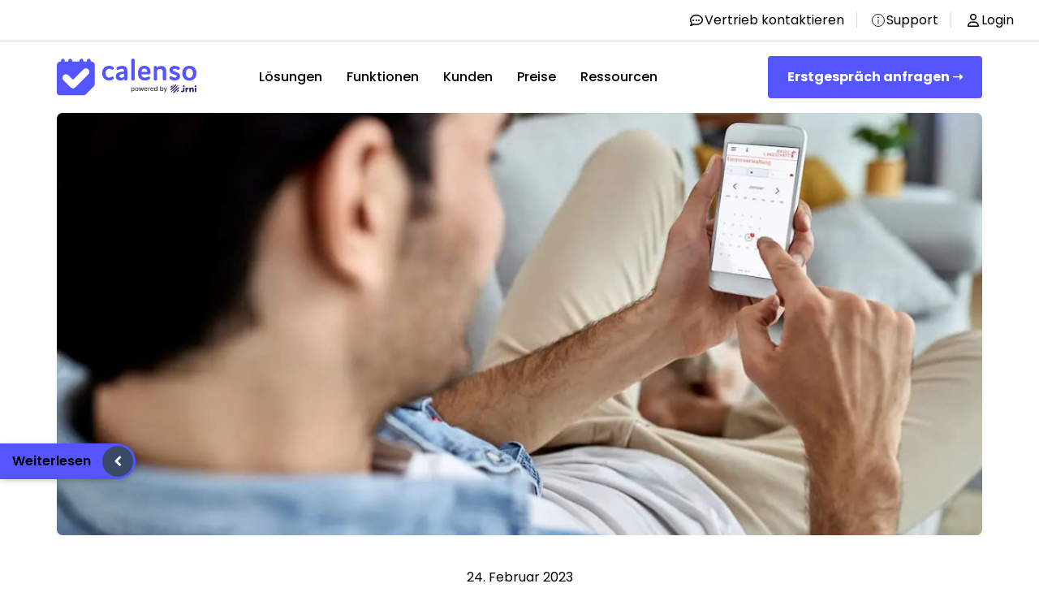

--- FILE ---
content_type: text/html; charset=UTF-8
request_url: https://calenso.com/blog/behoerden-verwaltungen-profitieren-von-online-terminvereinbarung/
body_size: 30642
content:
<!doctype html><html lang="de"><head><script data-no-optimize="1">var litespeed_docref=sessionStorage.getItem("litespeed_docref");litespeed_docref&&(Object.defineProperty(document,"referrer",{get:function(){return litespeed_docref}}),sessionStorage.removeItem("litespeed_docref"));</script> <meta http-equiv="Content-Type" content="text/html; charset=utf-8"><meta charset="UTF-8" /><meta name="viewport" content="width=device-width, initial-scale=1.0" /><meta http-equiv="X-UA-Compatible" content="IE=edge"><meta name="google-site-verification" content="Ukx8BsCfbN536TgoDpktuMxsS-lG0lgwHdHv_8PboAw" /><link rel="profile" href="https://gmpg.org/xfn/11" /><link rel="shortcut icon" type="image/x-icon" href="https://calenso.com/wp-content/themes/calenso/assets/images/favicon.ico"> <script type="litespeed/javascript">(function(w,d,s,l,i){w[l]=w[l]||[];w[l].push({'gtm.start':new Date().getTime(),event:'gtm.js'});var f=d.getElementsByTagName(s)[0],j=d.createElement(s),dl=l!='dataLayer'?'&l='+l:'';j.async=!0;j.src='https://www.googletagmanager.com/gtm.js?id='+i+dl;f.parentNode.insertBefore(j,f)})(window,document,'script','dataLayer','GTM-MJC5XGQ')</script>  <script type="litespeed/javascript">var themeDirectory='https://calenso.com/wp-content/themes/calenso'</script> <meta name='robots' content='index, follow, max-image-preview:large, max-snippet:-1, max-video-preview:-1' /><style>img:is([sizes="auto" i], [sizes^="auto," i]) { contain-intrinsic-size: 3000px 1500px }</style><title>7 Vorteile der Terminvereinbarung für Behörden &amp; Verwaltungen</title><meta name="description" content="Warum immer mehr Behörden die Online-Terminvereinbarung nutzen. Erfahren Sie, wie auch Sie von diesen Vorteilen profitieren können." /><link rel="canonical" href="https://calenso.com/blog/behoerden-verwaltungen-profitieren-von-online-terminvereinbarung/" /><meta property="og:locale" content="de_DE" /><meta property="og:type" content="article" /><meta property="og:title" content="Top 7 Vorteile der Online-Terminvereinbarung für Behörden und Verwaltungen" /><meta property="og:description" content="Warum immer mehr Behörden die Online-Terminvereinbarung nutzen. Erfahren Sie, wie auch Sie von diesen Vorteilen profitieren können." /><meta property="og:url" content="https://calenso.com/blog/behoerden-verwaltungen-profitieren-von-online-terminvereinbarung/" /><meta property="og:site_name" content="Calenso" /><meta property="article:publisher" content="https://www.facebook.com/calenso/" /><meta property="article:published_time" content="2023-02-24T11:00:20+00:00" /><meta property="article:modified_time" content="2024-06-18T12:17:07+00:00" /><meta property="og:image" content="https://calenso.com/wp-content/uploads/2023/02/mobile-terminbuchung-behoerden-calenso.jpg" /><meta property="og:image:width" content="1260" /><meta property="og:image:height" content="840" /><meta property="og:image:type" content="image/jpeg" /><meta name="author" content="Marvin" /><meta name="twitter:card" content="summary_large_image" /><meta name="twitter:label1" content="Verfasst von" /><meta name="twitter:data1" content="Marvin" /><meta name="twitter:label2" content="Geschätzte Lesezeit" /><meta name="twitter:data2" content="7 Minuten" /> <script type="application/ld+json" class="yoast-schema-graph">{"@context":"https://schema.org","@graph":[{"@type":"Article","@id":"https://calenso.com/blog/behoerden-verwaltungen-profitieren-von-online-terminvereinbarung/#article","isPartOf":{"@id":"https://calenso.com/blog/behoerden-verwaltungen-profitieren-von-online-terminvereinbarung/"},"author":{"name":"Marvin","@id":"https://calenso.com/#/schema/person/1b5bf4db5a2d4760d2e7d3ecfcc08e87"},"headline":"Top 7 Vorteile der Online-Terminvereinbarung für Behörden und Verwaltungen","datePublished":"2023-02-24T11:00:20+00:00","dateModified":"2024-06-18T12:17:07+00:00","mainEntityOfPage":{"@id":"https://calenso.com/blog/behoerden-verwaltungen-profitieren-von-online-terminvereinbarung/"},"wordCount":1062,"publisher":{"@id":"https://calenso.com/#organization"},"image":{"@id":"https://calenso.com/blog/behoerden-verwaltungen-profitieren-von-online-terminvereinbarung/#primaryimage"},"thumbnailUrl":"https://calenso.com/wp-content/uploads/2023/02/mobile-terminbuchung-behoerden-calenso.jpg","keywords":["Behörden","Calenso","Digitalisierung","Effizient","Kundenzufriedenheit","online Terminvereinbarung","Verwaltung"],"articleSection":["Behörden"],"inLanguage":"de"},{"@type":"WebPage","@id":"https://calenso.com/blog/behoerden-verwaltungen-profitieren-von-online-terminvereinbarung/","url":"https://calenso.com/blog/behoerden-verwaltungen-profitieren-von-online-terminvereinbarung/","name":"7 Vorteile der Terminvereinbarung für Behörden & Verwaltungen","isPartOf":{"@id":"https://calenso.com/#website"},"primaryImageOfPage":{"@id":"https://calenso.com/blog/behoerden-verwaltungen-profitieren-von-online-terminvereinbarung/#primaryimage"},"image":{"@id":"https://calenso.com/blog/behoerden-verwaltungen-profitieren-von-online-terminvereinbarung/#primaryimage"},"thumbnailUrl":"https://calenso.com/wp-content/uploads/2023/02/mobile-terminbuchung-behoerden-calenso.jpg","datePublished":"2023-02-24T11:00:20+00:00","dateModified":"2024-06-18T12:17:07+00:00","description":"Warum immer mehr Behörden die Online-Terminvereinbarung nutzen. Erfahren Sie, wie auch Sie von diesen Vorteilen profitieren können.","breadcrumb":{"@id":"https://calenso.com/blog/behoerden-verwaltungen-profitieren-von-online-terminvereinbarung/#breadcrumb"},"inLanguage":"de","potentialAction":[{"@type":"ReadAction","target":["https://calenso.com/blog/behoerden-verwaltungen-profitieren-von-online-terminvereinbarung/"]}]},{"@type":"ImageObject","inLanguage":"de","@id":"https://calenso.com/blog/behoerden-verwaltungen-profitieren-von-online-terminvereinbarung/#primaryimage","url":"https://calenso.com/wp-content/uploads/2023/02/mobile-terminbuchung-behoerden-calenso.jpg","contentUrl":"https://calenso.com/wp-content/uploads/2023/02/mobile-terminbuchung-behoerden-calenso.jpg","width":1260,"height":840,"caption":"mobile-terminbuchung-behoerden-calenso"},{"@type":"BreadcrumbList","@id":"https://calenso.com/blog/behoerden-verwaltungen-profitieren-von-online-terminvereinbarung/#breadcrumb","itemListElement":[{"@type":"ListItem","position":1,"name":"Home","item":"https://calenso.com/"},{"@type":"ListItem","position":2,"name":"Top 7 Vorteile der Online-Terminvereinbarung für Behörden und Verwaltungen"}]},{"@type":"WebSite","@id":"https://calenso.com/#website","url":"https://calenso.com/","name":"Calenso","description":"","publisher":{"@id":"https://calenso.com/#organization"},"potentialAction":[{"@type":"SearchAction","target":{"@type":"EntryPoint","urlTemplate":"https://calenso.com/?s={search_term_string}"},"query-input":{"@type":"PropertyValueSpecification","valueRequired":true,"valueName":"search_term_string"}}],"inLanguage":"de"},{"@type":"Organization","@id":"https://calenso.com/#organization","name":"Calenso","url":"https://calenso.com/","logo":{"@type":"ImageObject","inLanguage":"de","@id":"https://calenso.com/#/schema/logo/image/","url":"","contentUrl":"","caption":"Calenso"},"image":{"@id":"https://calenso.com/#/schema/logo/image/"},"sameAs":["https://www.facebook.com/calenso/","https://www.instagram.com/calenso_booking/","https://ch.linkedin.com/company/calenso"]},{"@type":"Person","@id":"https://calenso.com/#/schema/person/1b5bf4db5a2d4760d2e7d3ecfcc08e87","name":"Marvin","image":{"@type":"ImageObject","inLanguage":"de","@id":"https://calenso.com/#/schema/person/image/","url":"https://calenso.com/wp-content/litespeed/avatar/516d38bd4a0ed71eb11fd2654e492375.jpg?ver=1768821124","contentUrl":"https://calenso.com/wp-content/litespeed/avatar/516d38bd4a0ed71eb11fd2654e492375.jpg?ver=1768821124","caption":"Marvin"}}]}</script> <link rel='dns-prefetch' href='//cdn.weglot.com' /><link rel="alternate" type="application/rss+xml" title="Calenso &raquo; Feed" href="https://calenso.com/feed/" /><link rel="alternate" type="application/rss+xml" title="Calenso &raquo; Kommentar-Feed" href="https://calenso.com/comments/feed/" /><link data-optimized="2" rel="stylesheet" href="https://calenso.com/wp-content/litespeed/css/87944acdef2bf786b5b2ea307f4df3c4.css?ver=7cba3" /><style id='wp-block-library-theme-inline-css' type='text/css'>.wp-block-audio :where(figcaption){color:#555;font-size:13px;text-align:center}.is-dark-theme .wp-block-audio :where(figcaption){color:#ffffffa6}.wp-block-audio{margin:0 0 1em}.wp-block-code{border:1px solid #ccc;border-radius:4px;font-family:Menlo,Consolas,monaco,monospace;padding:.8em 1em}.wp-block-embed :where(figcaption){color:#555;font-size:13px;text-align:center}.is-dark-theme .wp-block-embed :where(figcaption){color:#ffffffa6}.wp-block-embed{margin:0 0 1em}.blocks-gallery-caption{color:#555;font-size:13px;text-align:center}.is-dark-theme .blocks-gallery-caption{color:#ffffffa6}:root :where(.wp-block-image figcaption){color:#555;font-size:13px;text-align:center}.is-dark-theme :root :where(.wp-block-image figcaption){color:#ffffffa6}.wp-block-image{margin:0 0 1em}.wp-block-pullquote{border-bottom:4px solid;border-top:4px solid;color:currentColor;margin-bottom:1.75em}.wp-block-pullquote cite,.wp-block-pullquote footer,.wp-block-pullquote__citation{color:currentColor;font-size:.8125em;font-style:normal;text-transform:uppercase}.wp-block-quote{border-left:.25em solid;margin:0 0 1.75em;padding-left:1em}.wp-block-quote cite,.wp-block-quote footer{color:currentColor;font-size:.8125em;font-style:normal;position:relative}.wp-block-quote:where(.has-text-align-right){border-left:none;border-right:.25em solid;padding-left:0;padding-right:1em}.wp-block-quote:where(.has-text-align-center){border:none;padding-left:0}.wp-block-quote.is-large,.wp-block-quote.is-style-large,.wp-block-quote:where(.is-style-plain){border:none}.wp-block-search .wp-block-search__label{font-weight:700}.wp-block-search__button{border:1px solid #ccc;padding:.375em .625em}:where(.wp-block-group.has-background){padding:1.25em 2.375em}.wp-block-separator.has-css-opacity{opacity:.4}.wp-block-separator{border:none;border-bottom:2px solid;margin-left:auto;margin-right:auto}.wp-block-separator.has-alpha-channel-opacity{opacity:1}.wp-block-separator:not(.is-style-wide):not(.is-style-dots){width:100px}.wp-block-separator.has-background:not(.is-style-dots){border-bottom:none;height:1px}.wp-block-separator.has-background:not(.is-style-wide):not(.is-style-dots){height:2px}.wp-block-table{margin:0 0 1em}.wp-block-table td,.wp-block-table th{word-break:normal}.wp-block-table :where(figcaption){color:#555;font-size:13px;text-align:center}.is-dark-theme .wp-block-table :where(figcaption){color:#ffffffa6}.wp-block-video :where(figcaption){color:#555;font-size:13px;text-align:center}.is-dark-theme .wp-block-video :where(figcaption){color:#ffffffa6}.wp-block-video{margin:0 0 1em}:root :where(.wp-block-template-part.has-background){margin-bottom:0;margin-top:0;padding:1.25em 2.375em}</style><style id='classic-theme-styles-inline-css' type='text/css'>/*! This file is auto-generated */
.wp-block-button__link{color:#fff;background-color:#32373c;border-radius:9999px;box-shadow:none;text-decoration:none;padding:calc(.667em + 2px) calc(1.333em + 2px);font-size:1.125em}.wp-block-file__button{background:#32373c;color:#fff;text-decoration:none}</style><style id='global-styles-inline-css' type='text/css'>:root{--wp--preset--aspect-ratio--square: 1;--wp--preset--aspect-ratio--4-3: 4/3;--wp--preset--aspect-ratio--3-4: 3/4;--wp--preset--aspect-ratio--3-2: 3/2;--wp--preset--aspect-ratio--2-3: 2/3;--wp--preset--aspect-ratio--16-9: 16/9;--wp--preset--aspect-ratio--9-16: 9/16;--wp--preset--color--black: #000000;--wp--preset--color--cyan-bluish-gray: #abb8c3;--wp--preset--color--white: #FFF;--wp--preset--color--pale-pink: #f78da7;--wp--preset--color--vivid-red: #cf2e2e;--wp--preset--color--luminous-vivid-orange: #ff6900;--wp--preset--color--luminous-vivid-amber: #fcb900;--wp--preset--color--light-green-cyan: #7bdcb5;--wp--preset--color--vivid-green-cyan: #00d084;--wp--preset--color--pale-cyan-blue: #8ed1fc;--wp--preset--color--vivid-cyan-blue: #0693e3;--wp--preset--color--vivid-purple: #9b51e0;--wp--preset--color--primary: #0073a8;--wp--preset--color--secondary: #005075;--wp--preset--color--dark-gray: #111;--wp--preset--color--light-gray: #767676;--wp--preset--gradient--vivid-cyan-blue-to-vivid-purple: linear-gradient(135deg,rgba(6,147,227,1) 0%,rgb(155,81,224) 100%);--wp--preset--gradient--light-green-cyan-to-vivid-green-cyan: linear-gradient(135deg,rgb(122,220,180) 0%,rgb(0,208,130) 100%);--wp--preset--gradient--luminous-vivid-amber-to-luminous-vivid-orange: linear-gradient(135deg,rgba(252,185,0,1) 0%,rgba(255,105,0,1) 100%);--wp--preset--gradient--luminous-vivid-orange-to-vivid-red: linear-gradient(135deg,rgba(255,105,0,1) 0%,rgb(207,46,46) 100%);--wp--preset--gradient--very-light-gray-to-cyan-bluish-gray: linear-gradient(135deg,rgb(238,238,238) 0%,rgb(169,184,195) 100%);--wp--preset--gradient--cool-to-warm-spectrum: linear-gradient(135deg,rgb(74,234,220) 0%,rgb(151,120,209) 20%,rgb(207,42,186) 40%,rgb(238,44,130) 60%,rgb(251,105,98) 80%,rgb(254,248,76) 100%);--wp--preset--gradient--blush-light-purple: linear-gradient(135deg,rgb(255,206,236) 0%,rgb(152,150,240) 100%);--wp--preset--gradient--blush-bordeaux: linear-gradient(135deg,rgb(254,205,165) 0%,rgb(254,45,45) 50%,rgb(107,0,62) 100%);--wp--preset--gradient--luminous-dusk: linear-gradient(135deg,rgb(255,203,112) 0%,rgb(199,81,192) 50%,rgb(65,88,208) 100%);--wp--preset--gradient--pale-ocean: linear-gradient(135deg,rgb(255,245,203) 0%,rgb(182,227,212) 50%,rgb(51,167,181) 100%);--wp--preset--gradient--electric-grass: linear-gradient(135deg,rgb(202,248,128) 0%,rgb(113,206,126) 100%);--wp--preset--gradient--midnight: linear-gradient(135deg,rgb(2,3,129) 0%,rgb(40,116,252) 100%);--wp--preset--font-size--small: 19.5px;--wp--preset--font-size--medium: 20px;--wp--preset--font-size--large: 36.5px;--wp--preset--font-size--x-large: 42px;--wp--preset--font-size--normal: 22px;--wp--preset--font-size--huge: 49.5px;--wp--preset--spacing--20: 0.44rem;--wp--preset--spacing--30: 0.67rem;--wp--preset--spacing--40: 1rem;--wp--preset--spacing--50: 1.5rem;--wp--preset--spacing--60: 2.25rem;--wp--preset--spacing--70: 3.38rem;--wp--preset--spacing--80: 5.06rem;--wp--preset--shadow--natural: 6px 6px 9px rgba(0, 0, 0, 0.2);--wp--preset--shadow--deep: 12px 12px 50px rgba(0, 0, 0, 0.4);--wp--preset--shadow--sharp: 6px 6px 0px rgba(0, 0, 0, 0.2);--wp--preset--shadow--outlined: 6px 6px 0px -3px rgba(255, 255, 255, 1), 6px 6px rgba(0, 0, 0, 1);--wp--preset--shadow--crisp: 6px 6px 0px rgba(0, 0, 0, 1);}:where(.is-layout-flex){gap: 0.5em;}:where(.is-layout-grid){gap: 0.5em;}body .is-layout-flex{display: flex;}.is-layout-flex{flex-wrap: wrap;align-items: center;}.is-layout-flex > :is(*, div){margin: 0;}body .is-layout-grid{display: grid;}.is-layout-grid > :is(*, div){margin: 0;}:where(.wp-block-columns.is-layout-flex){gap: 2em;}:where(.wp-block-columns.is-layout-grid){gap: 2em;}:where(.wp-block-post-template.is-layout-flex){gap: 1.25em;}:where(.wp-block-post-template.is-layout-grid){gap: 1.25em;}.has-black-color{color: var(--wp--preset--color--black) !important;}.has-cyan-bluish-gray-color{color: var(--wp--preset--color--cyan-bluish-gray) !important;}.has-white-color{color: var(--wp--preset--color--white) !important;}.has-pale-pink-color{color: var(--wp--preset--color--pale-pink) !important;}.has-vivid-red-color{color: var(--wp--preset--color--vivid-red) !important;}.has-luminous-vivid-orange-color{color: var(--wp--preset--color--luminous-vivid-orange) !important;}.has-luminous-vivid-amber-color{color: var(--wp--preset--color--luminous-vivid-amber) !important;}.has-light-green-cyan-color{color: var(--wp--preset--color--light-green-cyan) !important;}.has-vivid-green-cyan-color{color: var(--wp--preset--color--vivid-green-cyan) !important;}.has-pale-cyan-blue-color{color: var(--wp--preset--color--pale-cyan-blue) !important;}.has-vivid-cyan-blue-color{color: var(--wp--preset--color--vivid-cyan-blue) !important;}.has-vivid-purple-color{color: var(--wp--preset--color--vivid-purple) !important;}.has-black-background-color{background-color: var(--wp--preset--color--black) !important;}.has-cyan-bluish-gray-background-color{background-color: var(--wp--preset--color--cyan-bluish-gray) !important;}.has-white-background-color{background-color: var(--wp--preset--color--white) !important;}.has-pale-pink-background-color{background-color: var(--wp--preset--color--pale-pink) !important;}.has-vivid-red-background-color{background-color: var(--wp--preset--color--vivid-red) !important;}.has-luminous-vivid-orange-background-color{background-color: var(--wp--preset--color--luminous-vivid-orange) !important;}.has-luminous-vivid-amber-background-color{background-color: var(--wp--preset--color--luminous-vivid-amber) !important;}.has-light-green-cyan-background-color{background-color: var(--wp--preset--color--light-green-cyan) !important;}.has-vivid-green-cyan-background-color{background-color: var(--wp--preset--color--vivid-green-cyan) !important;}.has-pale-cyan-blue-background-color{background-color: var(--wp--preset--color--pale-cyan-blue) !important;}.has-vivid-cyan-blue-background-color{background-color: var(--wp--preset--color--vivid-cyan-blue) !important;}.has-vivid-purple-background-color{background-color: var(--wp--preset--color--vivid-purple) !important;}.has-black-border-color{border-color: var(--wp--preset--color--black) !important;}.has-cyan-bluish-gray-border-color{border-color: var(--wp--preset--color--cyan-bluish-gray) !important;}.has-white-border-color{border-color: var(--wp--preset--color--white) !important;}.has-pale-pink-border-color{border-color: var(--wp--preset--color--pale-pink) !important;}.has-vivid-red-border-color{border-color: var(--wp--preset--color--vivid-red) !important;}.has-luminous-vivid-orange-border-color{border-color: var(--wp--preset--color--luminous-vivid-orange) !important;}.has-luminous-vivid-amber-border-color{border-color: var(--wp--preset--color--luminous-vivid-amber) !important;}.has-light-green-cyan-border-color{border-color: var(--wp--preset--color--light-green-cyan) !important;}.has-vivid-green-cyan-border-color{border-color: var(--wp--preset--color--vivid-green-cyan) !important;}.has-pale-cyan-blue-border-color{border-color: var(--wp--preset--color--pale-cyan-blue) !important;}.has-vivid-cyan-blue-border-color{border-color: var(--wp--preset--color--vivid-cyan-blue) !important;}.has-vivid-purple-border-color{border-color: var(--wp--preset--color--vivid-purple) !important;}.has-vivid-cyan-blue-to-vivid-purple-gradient-background{background: var(--wp--preset--gradient--vivid-cyan-blue-to-vivid-purple) !important;}.has-light-green-cyan-to-vivid-green-cyan-gradient-background{background: var(--wp--preset--gradient--light-green-cyan-to-vivid-green-cyan) !important;}.has-luminous-vivid-amber-to-luminous-vivid-orange-gradient-background{background: var(--wp--preset--gradient--luminous-vivid-amber-to-luminous-vivid-orange) !important;}.has-luminous-vivid-orange-to-vivid-red-gradient-background{background: var(--wp--preset--gradient--luminous-vivid-orange-to-vivid-red) !important;}.has-very-light-gray-to-cyan-bluish-gray-gradient-background{background: var(--wp--preset--gradient--very-light-gray-to-cyan-bluish-gray) !important;}.has-cool-to-warm-spectrum-gradient-background{background: var(--wp--preset--gradient--cool-to-warm-spectrum) !important;}.has-blush-light-purple-gradient-background{background: var(--wp--preset--gradient--blush-light-purple) !important;}.has-blush-bordeaux-gradient-background{background: var(--wp--preset--gradient--blush-bordeaux) !important;}.has-luminous-dusk-gradient-background{background: var(--wp--preset--gradient--luminous-dusk) !important;}.has-pale-ocean-gradient-background{background: var(--wp--preset--gradient--pale-ocean) !important;}.has-electric-grass-gradient-background{background: var(--wp--preset--gradient--electric-grass) !important;}.has-midnight-gradient-background{background: var(--wp--preset--gradient--midnight) !important;}.has-small-font-size{font-size: var(--wp--preset--font-size--small) !important;}.has-medium-font-size{font-size: var(--wp--preset--font-size--medium) !important;}.has-large-font-size{font-size: var(--wp--preset--font-size--large) !important;}.has-x-large-font-size{font-size: var(--wp--preset--font-size--x-large) !important;}
:where(.wp-block-post-template.is-layout-flex){gap: 1.25em;}:where(.wp-block-post-template.is-layout-grid){gap: 1.25em;}
:where(.wp-block-columns.is-layout-flex){gap: 2em;}:where(.wp-block-columns.is-layout-grid){gap: 2em;}
:root :where(.wp-block-pullquote){font-size: 1.5em;line-height: 1.6;}</style><style id="weglot-custom-style">/* Grundlegende Stile für den Link */
.weglot-container {
    z-index: 1000 !important;
}

.weglot-container .language-option a {
    font-family: 'Poppins', sans-serif !important; /* Setzt Poppins als Schriftart */
    color: #000 !important; /* Standardfarbe für Text */
    display: flex !important;
font-size: 16px !important;
    line-height: 20px !important;
    align-items: center !important; /* Zentriert das Icon und den Text vertikal */
    text-decoration: none !important; /* Entfernt Unterstreichungen */
}

.weglot-container .language-option a:hover, .weglot-container .language-option a:focus {
    color: #5555ff !important; /* Farbe beim Hovern, mit !important für Vorrang */
}

/* Icon-Einstellungen, Anpassung der Größe und des Abstands */
.weglot-container .active-language a::before {
    content: '\f1ab' !important; /* FontAwesome Icon für Sprachen, prüfe den korrekten Unicode */
    font-family: 'FontAwesome' !important; /* Stellt sicher, dass das Icon korrekt dargestellt wird */
    font-size: 16px !important; /* Anpassung der Icon-Größe */
    margin-right: 8px !important; /* Abstand zwischen Icon und Text */
    vertical-align: middle !important; /* Zentriert das Icon vertikal zum Text */
}

/* Hover-Effekte */
.weglot-container .language-option a:hover, .weglot-container .language-option a:focus {
    color: #5555ff !important; /* Farbe beim Hovern, mit !important für Vorrang */
}

/* Dropdown-Textfarben */
.weglot-container .language-list a {
    color: #000 !important; /* Schwarzer Text im Dropdown, mit !important für Vorrang */
}

/* Verstecke das SVG-Icon, das die Flagge repräsentiert */
.weglot-container .language-icon {
    display: none !important; /* Verwendet !important, um sicherzustellen, dass diese Regel Vorrang hat */
}

/* Trennlinie für den Weglot Language Switcher hinzufügen */
.weglot-container .language-option:not(:last-child)::after {
    content: "" !important;
    position: absolute !important;
    right: 0 !important;
    top: 0 !important;
    width: 0 !important;
    height: 100% !important;
    border-left: 1px solid #dedddc !important; /* Farbe und Stil der Linie anpassen */
}

.weglot-container .language-list {
    z-index: 1000 !important; /* Hoher z-index, um sicherzustellen, dass es über anderen Elementen erscheint */
}

.weglot_switcher.bubble .language-list.down {
    z-index: 1000 !important; /* Erhöhter z-index, konsistent mit anderen z-index Werten */
	border-radius: 4px !important;
    padding: 2px 6px !important;
}
.weglot_switcher.bubble .language-option.active-language {
	padding: 0 !important;
	margin: 0 16px !important;
}

.weglot-container .wg-flag {
    display: none !important; /* Verwendet !important, um sicherzustellen, dass diese Regel Vorrang hat */
}

/* Grundlegende Stile für die Sprachoptionen anpassen, da keine Flaggen mehr vorhanden sind */
.weglot-container .language-option a {
    display: flex !important; /* Verwendet Flexbox, um den Text zentriert zu halten */
    align-items: center !important; /* Zentriert den Text vertikal */
    background-color: #fff !important; /* Stellt Hintergrundfarbe sicher */
    color: #000 !important; /* Textfarbe */
}
.weglot-container .language-list {
    box-shadow: 0 0px 10px rgba(0, 0, 0, 0.5) !important; /* Weicher Schatten */
    z-index: 1000 !important; /* Hoher z-index, um sicherzustellen, dass es über anderen Elementen erscheint */
}</style><style id='custom-flag-handle-inline-css' type='text/css'>.weglot-flags.flag-0.wg-de>a:before,.weglot-flags.flag-0.wg-de>span:before {background-image: url(https://cdn.weglot.com/flags/rectangle_mat/de.svg); }.weglot-flags.flag-1.wg-de>a:before,.weglot-flags.flag-1.wg-de>span:before {background-image: url(https://cdn.weglot.com/flags/shiny/de.svg); }.weglot-flags.flag-2.wg-de>a:before,.weglot-flags.flag-2.wg-de>span:before {background-image: url(https://cdn.weglot.com/flags/square/de.svg); }.weglot-flags.flag-3.wg-de>a:before,.weglot-flags.flag-3.wg-de>span:before {background-image: url(https://cdn.weglot.com/flags/circle/de.svg); }</style> <script type="litespeed/javascript" data-src="https://calenso.com/wp-includes/js/jquery/jquery.min.js" id="jquery-core-js"></script> <script id="handl-utm-grabber-js-extra" type="litespeed/javascript">var handl_utm=[]</script> <link rel="https://api.w.org/" href="https://calenso.com/wp-json/" /><link rel="alternate" title="JSON" type="application/json" href="https://calenso.com/wp-json/wp/v2/posts/9789" /><link rel="EditURI" type="application/rsd+xml" title="RSD" href="https://calenso.com/xmlrpc.php?rsd" /><meta name="generator" content="WordPress 6.8.3" /><link rel='shortlink' href='https://calenso.com/?p=9789' /><link rel="alternate" title="oEmbed (JSON)" type="application/json+oembed" href="https://calenso.com/wp-json/oembed/1.0/embed?url=https%3A%2F%2Fcalenso.com%2Fblog%2Fbehoerden-verwaltungen-profitieren-von-online-terminvereinbarung%2F" /><link rel="alternate" title="oEmbed (XML)" type="text/xml+oembed" href="https://calenso.com/wp-json/oembed/1.0/embed?url=https%3A%2F%2Fcalenso.com%2Fblog%2Fbehoerden-verwaltungen-profitieren-von-online-terminvereinbarung%2F&#038;format=xml" /><meta name="generator" content="Redux 4.5.7" /><script type="litespeed/javascript">(function(){var m=window.handl_utm||{};if(!m.utm_source&&!m.utm_medium&&!m.utm_campaign)return;var url=new URL(location.href);var url=new URL(location.href);if(m.utm_source&&!url.searchParams.get('utm_source'))url.searchParams.set('utm_source',m.utm_source);if(m.utm_medium&&!url.searchParams.get('utm_medium'))url.searchParams.set('utm_medium',m.utm_medium);if(m.utm_campaign&&!url.searchParams.get('utm_campaign'))url.searchParams.set('utm_campaign',m.utm_campaign);console.log("Updated URL with temp UTM params:",url.toString());history.replaceState({},'',url)})()</script> <script type="litespeed/javascript">(function(){var DEBUG=!1;function log(){if(DEBUG&&window.console){console.log.apply(console,arguments)}}
function getCookie(name){var m=document.cookie.match(new RegExp('(?:^|; )'+name.replace(/([.$?*|{}()[]\/+^])/g,'\$1')+'=([^;]*)'));return m?decodeURIComponent(m[1]):null}
var FIELD_MAP=[{formField:'utm_source',cookie:'utm_source'},{formField:'utm_medium',cookie:'utm_medium'},{formField:'utm_campaign',cookie:'utm_campaign'}];function applyCookieUTMsToForm($form){try{if(!$form||!$form.find)return;FIELD_MAP.forEach(function(map){var valueFromCookie=getCookie(map.cookie);if(!valueFromCookie)return;var $field=$form.find('input[name="'+map.formField+'"], textarea[name="'+map.formField+'"], select[name="'+map.formField+'"]');if($field&&$field.length){$field.val(valueFromCookie).trigger('change');log('[HS] set',map.formField,'=>',valueFromCookie)}})}catch(e){log('[HS] UTM injection error',e)}}
document.addEventListener('hsFormCallback',function(e){if(!e.detail)return;if(e.detail.eventName==='onFormReady')applyCookieUTMsToForm(e.detail.form);if(e.detail.eventName==='onBeforeFormSubmit')applyCookieUTMsToForm(e.detail.form);})})()</script> <script type="litespeed/javascript">(function(){var DEBUG=!1;function log(){if(DEBUG&&window.console){console.log.apply(console,arguments)}}
function getCookie(name){var m=document.cookie.match(new RegExp('(?:^|; )'+name.replace(/([.$?*|{}()[\]\/+^])/g,'\$1')+'=([^;]*)'));return m?decodeURIComponent(m[1]):null}
var KEYS=['utm_source','utm_medium','utm_campaign'];function applyUTMs(iframe){try{if(!iframe||!iframe.src||!/widget.calenso.com/i.test(iframe.src))return;var url=new URL(iframe.src);var params=url.searchParams;var changed=!1;KEYS.forEach(function(k){var cookieVal=getCookie(k);if(cookieVal&&params.get(k)!==cookieVal){params.set(k,cookieVal);changed=!0;log('[Calenso] set',k,'=>',cookieVal)}else if(!cookieVal){log('[Calenso] no cookie for',k,'(keep default in URL)')}});if(changed){url.search=params.toString();if(iframe.src!==url.toString()){iframe.src=url.toString()}}}catch(e){log('[Calenso] UTM injection error',e)}}
function scan(){document.querySelectorAll('iframe[src*="widget.calenso.com"]').forEach(applyUTMs)}
document.addEventListener('DOMContentLiteSpeedLoaded',function(){scan();var mo=new MutationObserver(function(muts){muts.forEach(function(m){m.addedNodes&&m.addedNodes.forEach(function(node){if(node.nodeType!==1)return;if(node.tagName==='IFRAME'&&/widget.calenso.com/i.test(node.src)){applyUTMs(node)}else if(node.querySelectorAll){node.querySelectorAll('iframe[src*="widget.calenso.com"]').forEach(applyUTMs)}})})});mo.observe(document.documentElement,{childList:!0,subtree:!0})})})()</script> <link rel="alternate" href="https://calenso.com/blog/behoerden-verwaltungen-profitieren-von-online-terminvereinbarung/" hreflang="de"/><link rel="alternate" href="https://calenso.com/en/blog/behoerden-verwaltungen-profitieren-von-online-terminvereinbarung/" hreflang="en"/> <script type="application/json" id="weglot-data">{"website":"https:\/\/calenso.com","uid":"03ede3a842","project_slug":"calenso-website","language_from":"de","language_from_custom_flag":"de","language_from_custom_name":null,"excluded_paths":[{"type":"CONTAIN","value":"\/reseller-contract","language_button_displayed":false,"exclusion_behavior":"REDIRECT","excluded_languages":[],"regex":"\/reseller\\-contract"},{"type":"CONTAIN","value":"\/videos","language_button_displayed":false,"exclusion_behavior":"REDIRECT","excluded_languages":[],"regex":"\/videos"},{"type":"CONTAIN","value":"\/acf-background-section","language_button_displayed":false,"exclusion_behavior":"REDIRECT","excluded_languages":[],"regex":"\/acf\\-background\\-section"},{"type":"CONTAIN","value":"\/bexio","language_button_displayed":false,"exclusion_behavior":"REDIRECT","excluded_languages":[],"regex":"\/bexio"},{"type":"CONTAIN","value":"\/healthapp","language_button_displayed":false,"exclusion_behavior":"REDIRECT","excluded_languages":[],"regex":"\/healthapp"},{"type":"CONTAIN","value":"\/sport-fitness","language_button_displayed":false,"exclusion_behavior":"REDIRECT","excluded_languages":[],"regex":"\/sport\\-fitness"},{"type":"CONTAIN","value":"\/transport-logistik","language_button_displayed":false,"exclusion_behavior":"REDIRECT","excluded_languages":[],"regex":"\/transport\\-logistik"},{"type":"CONTAIN","value":"\/beauty-spa-wellness","language_button_displayed":false,"exclusion_behavior":"REDIRECT","excluded_languages":[],"regex":"\/beauty\\-spa\\-wellness"},{"type":"CONTAIN","value":"\/coiffeur-friseur-barber","language_button_displayed":false,"exclusion_behavior":"REDIRECT","excluded_languages":[],"regex":"\/coiffeur\\-friseur\\-barber"},{"type":"CONTAIN","value":"\/garagen-werkstaetten-handwerker","language_button_displayed":false,"exclusion_behavior":"REDIRECT","excluded_languages":[],"regex":"\/garagen\\-werkstaetten\\-handwerker"},{"type":"CONTAIN","value":"\/comments\/feed","language_button_displayed":false,"exclusion_behavior":"REDIRECT","excluded_languages":[],"regex":"\/comments\/feed"},{"type":"CONTAIN","value":"\/calenso\/calenso-meet","language_button_displayed":false,"exclusion_behavior":"REDIRECT","excluded_languages":[],"regex":"\/calenso\/calenso\\-meet"},{"type":"CONTAIN","value":"\/general_integration","language_button_displayed":false,"exclusion_behavior":"REDIRECT","excluded_languages":[],"regex":"\/general_integration"},{"type":"CONTAIN","value":"\/patrick","language_button_displayed":false,"exclusion_behavior":"REDIRECT","excluded_languages":[],"regex":"\/patrick"},{"type":"CONTAIN","value":"\/vergleich","language_button_displayed":false,"exclusion_behavior":"REDIRECT","excluded_languages":[],"regex":"\/vergleich"},{"type":"CONTAIN","value":"\/general","language_button_displayed":false,"exclusion_behavior":"REDIRECT","excluded_languages":[],"regex":"\/general"},{"type":"CONTAIN","value":"\/home-old","language_button_displayed":false,"exclusion_behavior":"REDIRECT","excluded_languages":[],"regex":"\/home\\-old"},{"type":"CONTAIN","value":"\/testimonial_category\/","language_button_displayed":false,"exclusion_behavior":"REDIRECT","excluded_languages":[],"regex":"\/testimonial_category\/"},{"type":"CONTAIN","value":"\/wp-json\/wp\/v2\/pages\/8744","language_button_displayed":false,"exclusion_behavior":"REDIRECT","excluded_languages":[],"regex":"\/wp\\-json\/wp\/v2\/pages\/8744"}],"excluded_blocks":[{"value":".weglot-ignore","description":"Blocks with this class will be ignored in weglot."}],"custom_settings":{"button_style":{"is_dropdown":true,"with_flags":true,"flag_type":"rectangle_mat","with_name":true,"full_name":true,"custom_css":"\/* Grundlegende Stile f\u00fcr den Link *\/\r\n.weglot-container {\r\n    z-index: 1000 !important;\r\n}\r\n\r\n.weglot-container .language-option a {\r\n    font-family: 'Poppins', sans-serif !important; \/* Setzt Poppins als Schriftart *\/\r\n    color: #000 !important; \/* Standardfarbe f\u00fcr Text *\/\r\n    display: flex !important;\r\nfont-size: 16px !important;\r\n    line-height: 20px !important;\r\n    align-items: center !important; \/* Zentriert das Icon und den Text vertikal *\/\r\n    text-decoration: none !important; \/* Entfernt Unterstreichungen *\/\r\n}\r\n\r\n.weglot-container .language-option a:hover, .weglot-container .language-option a:focus {\r\n    color: #5555ff !important; \/* Farbe beim Hovern, mit !important f\u00fcr Vorrang *\/\r\n}\r\n\r\n\/* Icon-Einstellungen, Anpassung der Gr\u00f6\u00dfe und des Abstands *\/\r\n.weglot-container .active-language a::before {\r\n    content: '\\f1ab' !important; \/* FontAwesome Icon f\u00fcr Sprachen, pr\u00fcfe den korrekten Unicode *\/\r\n    font-family: 'FontAwesome' !important; \/* Stellt sicher, dass das Icon korrekt dargestellt wird *\/\r\n    font-size: 16px !important; \/* Anpassung der Icon-Gr\u00f6\u00dfe *\/\r\n    margin-right: 8px !important; \/* Abstand zwischen Icon und Text *\/\r\n    vertical-align: middle !important; \/* Zentriert das Icon vertikal zum Text *\/\r\n}\r\n\r\n\/* Hover-Effekte *\/\r\n.weglot-container .language-option a:hover, .weglot-container .language-option a:focus {\r\n    color: #5555ff !important; \/* Farbe beim Hovern, mit !important f\u00fcr Vorrang *\/\r\n}\r\n\r\n\/* Dropdown-Textfarben *\/\r\n.weglot-container .language-list a {\r\n    color: #000 !important; \/* Schwarzer Text im Dropdown, mit !important f\u00fcr Vorrang *\/\r\n}\r\n\r\n\/* Verstecke das SVG-Icon, das die Flagge repr\u00e4sentiert *\/\r\n.weglot-container .language-icon {\r\n    display: none !important; \/* Verwendet !important, um sicherzustellen, dass diese Regel Vorrang hat *\/\r\n}\r\n\r\n\/* Trennlinie f\u00fcr den Weglot Language Switcher hinzuf\u00fcgen *\/\r\n.weglot-container .language-option:not(:last-child)::after {\r\n    content: \"\" !important;\r\n    position: absolute !important;\r\n    right: 0 !important;\r\n    top: 0 !important;\r\n    width: 0 !important;\r\n    height: 100% !important;\r\n    border-left: 1px solid #dedddc !important; \/* Farbe und Stil der Linie anpassen *\/\r\n}\r\n\r\n.weglot-container .language-list {\r\n    z-index: 1000 !important; \/* Hoher z-index, um sicherzustellen, dass es \u00fcber anderen Elementen erscheint *\/\r\n}\r\n\r\n.weglot_switcher.bubble .language-list.down {\r\n    z-index: 1000 !important; \/* Erh\u00f6hter z-index, konsistent mit anderen z-index Werten *\/\r\n\tborder-radius: 4px !important;\r\n    padding: 2px 6px !important;\r\n}\r\n.weglot_switcher.bubble .language-option.active-language {\r\n\tpadding: 0 !important;\r\n\tmargin: 0 16px !important;\r\n}\r\n\r\n.weglot-container .wg-flag {\r\n    display: none !important; \/* Verwendet !important, um sicherzustellen, dass diese Regel Vorrang hat *\/\r\n}\r\n\r\n\/* Grundlegende Stile f\u00fcr die Sprachoptionen anpassen, da keine Flaggen mehr vorhanden sind *\/\r\n.weglot-container .language-option a {\r\n    display: flex !important; \/* Verwendet Flexbox, um den Text zentriert zu halten *\/\r\n    align-items: center !important; \/* Zentriert den Text vertikal *\/\r\n    background-color: #fff !important; \/* Stellt Hintergrundfarbe sicher *\/\r\n    color: #000 !important; \/* Textfarbe *\/\r\n}\r\n.weglot-container .language-list {\r\n    box-shadow: 0 0px 10px rgba(0, 0, 0, 0.5) !important; \/* Weicher Schatten *\/\r\n    z-index: 1000 !important; \/* Hoher z-index, um sicherzustellen, dass es \u00fcber anderen Elementen erscheint *\/\r\n}"},"wp_user_version":"5.0","translate_email":false,"translate_search":false,"translate_amp":false,"switchers":[{"style":{"with_name":true,"with_flags":true,"full_name":false,"flag_type":"rectangle_mat","size_scale":1},"opts":{"open_hover":true,"close_outside_click":true,"is_responsive":false,"display_device":"mobile","pixel_cutoff":768},"colors":{"text_inactive":"#333333","text_active":"#555555","text_hover":"#555555"},"location":{"target":".toolbar-header > .d-flex","sibling":".d-flex > a:nth-child(1)"},"template":{"name":"bubble","hash":"ddd790693186d189ef5bad0e4d9f6fb69c2adb64"}}]},"pending_translation_enabled":false,"curl_ssl_check_enabled":true,"custom_css":"\/* Grundlegende Stile f\u00fcr den Link *\/\r\n.weglot-container {\r\n    z-index: 1000 !important;\r\n}\r\n\r\n.weglot-container .language-option a {\r\n    font-family: 'Poppins', sans-serif !important; \/* Setzt Poppins als Schriftart *\/\r\n    color: #000 !important; \/* Standardfarbe f\u00fcr Text *\/\r\n    display: flex !important;\r\nfont-size: 16px !important;\r\n    line-height: 20px !important;\r\n    align-items: center !important; \/* Zentriert das Icon und den Text vertikal *\/\r\n    text-decoration: none !important; \/* Entfernt Unterstreichungen *\/\r\n}\r\n\r\n.weglot-container .language-option a:hover, .weglot-container .language-option a:focus {\r\n    color: #5555ff !important; \/* Farbe beim Hovern, mit !important f\u00fcr Vorrang *\/\r\n}\r\n\r\n\/* Icon-Einstellungen, Anpassung der Gr\u00f6\u00dfe und des Abstands *\/\r\n.weglot-container .active-language a::before {\r\n    content: '\\f1ab' !important; \/* FontAwesome Icon f\u00fcr Sprachen, pr\u00fcfe den korrekten Unicode *\/\r\n    font-family: 'FontAwesome' !important; \/* Stellt sicher, dass das Icon korrekt dargestellt wird *\/\r\n    font-size: 16px !important; \/* Anpassung der Icon-Gr\u00f6\u00dfe *\/\r\n    margin-right: 8px !important; \/* Abstand zwischen Icon und Text *\/\r\n    vertical-align: middle !important; \/* Zentriert das Icon vertikal zum Text *\/\r\n}\r\n\r\n\/* Hover-Effekte *\/\r\n.weglot-container .language-option a:hover, .weglot-container .language-option a:focus {\r\n    color: #5555ff !important; \/* Farbe beim Hovern, mit !important f\u00fcr Vorrang *\/\r\n}\r\n\r\n\/* Dropdown-Textfarben *\/\r\n.weglot-container .language-list a {\r\n    color: #000 !important; \/* Schwarzer Text im Dropdown, mit !important f\u00fcr Vorrang *\/\r\n}\r\n\r\n\/* Verstecke das SVG-Icon, das die Flagge repr\u00e4sentiert *\/\r\n.weglot-container .language-icon {\r\n    display: none !important; \/* Verwendet !important, um sicherzustellen, dass diese Regel Vorrang hat *\/\r\n}\r\n\r\n\/* Trennlinie f\u00fcr den Weglot Language Switcher hinzuf\u00fcgen *\/\r\n.weglot-container .language-option:not(:last-child)::after {\r\n    content: \"\" !important;\r\n    position: absolute !important;\r\n    right: 0 !important;\r\n    top: 0 !important;\r\n    width: 0 !important;\r\n    height: 100% !important;\r\n    border-left: 1px solid #dedddc !important; \/* Farbe und Stil der Linie anpassen *\/\r\n}\r\n\r\n.weglot-container .language-list {\r\n    z-index: 1000 !important; \/* Hoher z-index, um sicherzustellen, dass es \u00fcber anderen Elementen erscheint *\/\r\n}\r\n\r\n.weglot_switcher.bubble .language-list.down {\r\n    z-index: 1000 !important; \/* Erh\u00f6hter z-index, konsistent mit anderen z-index Werten *\/\r\n\tborder-radius: 4px !important;\r\n    padding: 2px 6px !important;\r\n}\r\n.weglot_switcher.bubble .language-option.active-language {\r\n\tpadding: 0 !important;\r\n\tmargin: 0 16px !important;\r\n}\r\n\r\n.weglot-container .wg-flag {\r\n    display: none !important; \/* Verwendet !important, um sicherzustellen, dass diese Regel Vorrang hat *\/\r\n}\r\n\r\n\/* Grundlegende Stile f\u00fcr die Sprachoptionen anpassen, da keine Flaggen mehr vorhanden sind *\/\r\n.weglot-container .language-option a {\r\n    display: flex !important; \/* Verwendet Flexbox, um den Text zentriert zu halten *\/\r\n    align-items: center !important; \/* Zentriert den Text vertikal *\/\r\n    background-color: #fff !important; \/* Stellt Hintergrundfarbe sicher *\/\r\n    color: #000 !important; \/* Textfarbe *\/\r\n}\r\n.weglot-container .language-list {\r\n    box-shadow: 0 0px 10px rgba(0, 0, 0, 0.5) !important; \/* Weicher Schatten *\/\r\n    z-index: 1000 !important; \/* Hoher z-index, um sicherzustellen, dass es \u00fcber anderen Elementen erscheint *\/\r\n}","languages":[{"language_to":"en","custom_code":null,"custom_name":null,"custom_local_name":null,"provider":null,"enabled":true,"automatic_translation_enabled":true,"deleted_at":null,"connect_host_destination":null,"custom_flag":null}],"organization_slug":"w-3ce6772a6b","api_domain":"cdn-api-weglot.com","product":"1.0","current_language":"de","switcher_links":{"de":"https:\/\/calenso.com\/blog\/behoerden-verwaltungen-profitieren-von-online-terminvereinbarung\/?wg-choose-original=true","en":"https:\/\/calenso.com\/en\/blog\/behoerden-verwaltungen-profitieren-von-online-terminvereinbarung\/?wg-choose-original=false"},"original_path":"\/blog\/behoerden-verwaltungen-profitieren-von-online-terminvereinbarung\/"}</script><link rel="pingback" href="https://calenso.com/xmlrpc.php"><style type="text/css">.recentcomments a{display:inline !important;padding:0 !important;margin:0 !important;}</style><style type="text/css" id="wp-custom-css">.success-stories-content .alignleft {
    float: left;
    margin-right: 1.5rem;
    margin-bottom: 1.5rem;
}
.success-stories-content li {
    list-style-position: outside;
	    margin-bottom: 10px;
}
.success-stories-content ul {
    padding-left: 20px;
}
@media only screen and (max-width: 600px) {
  .success-stories-content .alignleft {
    float: unset;
    margin-right: 0;
    justify-self: center;
  }
  .success-stories-content p img {
    margin: 0;
  }
	.modal-window__content {
    inset: 10vh 10% auto 20px;
}
}
@media (max-width: 480px) {
    .main-navigation .menu-buttons ul li a {
        padding: .5rem 0.5rem;
    }
    .site-header .nav-header-area .toolbar-header>div>a {
        margin: 0 10px;
        font-size: 13px;
        gap: 5px;
    }
}
.page-id-6380 .toolbar-header { 
    display: block;
}
html { 
	scroll-behavior: smooth; 
}
.login-text p {
    margin-bottom: 0px;
}
.pricing-with-title .pricing-datatable .gw-go-col.gw-go-clean-style6 .gw-go-header {
    text-align: left;
}

.pricing-with-title .pricing-datatable .gw-go-col.gw-go-clean-style6 .gw-go-header h3 {
    text-align: left;
}

.pricing-with-title .pricing-datatable .gw-go-col.gw-go-clean-style6 .gw-go-header .gw-go-coin-wrap .gw-go-coinb {align-items: flex-start;}

.pricing-with-title .pricing-datatable .gw-go-col.gw-go-clean-style6 .gw-go-header .gw-go-coin-wrap .price-text {
    text-align: left;
}



.modal-window-content:hover{
	overflow-y: unset !important;
	overflow-x: unset !important;
}
.modal-window-content{
	overflow-y: unset !important;
}
.single-post .cal-bg-white .button{
    color: #ffffff;
    background: #3a4a66!important;
    border-color: #3a4a66!important;
}
.single-post .cal-bg-white p{
    color:#3a4a66!important;
  }
.single-post .cal-bg-gray p{
    color:#3a4a66!important;
  }
section.cal-bg-white .button:hover{color: #fff;}
section.cal-bg-white .button{color: #fff;}
.header-filter-bar .icon-bar .icons .icon-box img{max-width:100%}
ul.gw-go-body>li .gw-go-body-cell {
    height: auto !important;
}#prices-new .block-desc{margin:0px;}
section#prices-new {
    background: transparent;
    display: inline-block;
}section#year-section {
    background: transparent;
}.price-section-table .pricing-table span {
    display: block;
    font-weight: 700;
}
.post ol {
	padding-left: 20px;
}
.post ol li {
  font-size: 1.1rem;
  line-height: 1.6rem;
  color: #3a4a66;
	margin-bottom:10px;
	list-style-position: outside; 
}
.post ol li img {
	text-align: center; 
	margin: 10px auto !important;
}
.post p {
	color: #000;
}
.post p a, .post li a {
	color: #5555ff;
}
.post p a:hover, .post li a:hover {
	text-decoration: underline;
}
li#menu-item-wpml-ls-21-de{display:none;}
.post img {
	    margin: auto;
    display: block;
}
.post li {
    color: #000000;
		font-size: 1.1rem;
}
section.shortcode-sec {
background-color: transparent;
}

.modal-window-content small{
		display:none !important;
	
}

small{
		display:none !important;
	}

/* Pricing Page */
.pricing-with-title .title-wrapper {
    visibility: hidden;
    margin: -100px;
}
.pricing-with-title  .panel .panel-heading {
    margin: 0;
    visibility: hidden;
    margin: -50px;
}

.signUp-section .signUp-section-left {
    max-height: none;
}

@media screen and (max-width: 1199px) {
  .header-content-white .title-desc h3 {
    font-size: 1.1rem;
    line-height: 1.6rem;
    font-weight: 400;
}
.pricing-with-title .pricing-datatable .gw-go-col.gw-go-clean-style6 .gw-go-header .gw-go-coin-wrap .price-box {
    align-items: baseline;
}
}
@media screen and (max-width: 991px) and (min-width: 767px) {
  .pricing-with-title .pricing-datatable .gw-go-col.gw-go-clean-style6 .gw-go-header .card-description {
    min-height: 100px;
	}
		.modal-window__content {
    inset: 10vh 5% auto 5%;
}
}
.dropdown-menu > li > a {
    text-transform: capitalize;
 }
.wpcf7-spinner {
    display: none;
}
/*update new changes*/
.panel .panel-collapse .panel-body a {
    color: #76b1ff !important;
}
.panel .panel-collapse .panel-body a:hover {
    color: #76b1ff !important;
}
.pricing-datatable .gw-go-col.gw-go-clean-style6 p {
    font-weight: normal;
}
.page-content ul li {
    color: #000000;
	  margin-top: 10px;
	  line-height: 1.65;
}
.text-only-listing li {
    padding: 6px 15px 6px 35px !important;
	position:relative;
	list-style:none;
}
.text-only-listing li:before {
    background-image: url(https://calenso.com/wp-content/themes/calenso/assets/images/True.svg);
    content: "";
    height: 20px;
    width: 20px;
    left: 0;
    top: 8px;
    background-repeat: no-repeat;
    background-size: contain;
    background-position: left center;
    position: absolute;
    background-color: #00000000;
}
.site-footer .footer-col-5>div {
    padding-left: 0px;
}
.icon-with-text.d-flex.align-items-center.mb-10 {
    display: -webkit-box;
}
.site-footer .icon-with-text .icon-left img {
    margin-top: -10px;
}
.site-footer .icon-with-text .right-description .helper-text {
  color: #56e932;
}
.post-meta .post-date a {
  color: #707683 !important;
}
.post-meta span {
  color: #707683 !important;
}

select#calensoBeUsed {
    width: 100%;
    border-color: #c8d3da !important;
    border: 1px solid #c8d3da !important;
    font-size: 1rem;
    line-height: 1.5rem;
    border-radius: 7px;
    padding: 0.375rem 0.75rem;
    margin-bottom: 1.5rem;
}
.blog-demo-img-bg-wrap {
    padding: 0px 0px 0;
}
.blog-demo-img-bg {
    height: 230px;
}
button.tag.button[data-filter=".success-stories"] {
    display: none;
}

@media only screen and (max-width: 767px) {
    .navbar-header a img {
        max-width: 120px;
    }
	.header-logo img {
    height: 32px;
}
}
.customer_stories .contain .card .customer_img {
    width: 220px;
    min-width: 220px;
    background-position: center center;
    aspect-ratio: unset;
    background-size: cover;
    height: 100%;
    background-repeat: no-repeat;
}
@media screen and (max-width: 767px) {
 .customer_stories .contain .card .customer_img {
    width: 150px !important;
    min-width: 150px !important;
    height: 100px !important;
}
}
@media (min-width: 1200px) {
.hero-banner-section .animation-with-content h1 {
        font-size: 45px !important;
}
}

.header-blog .blog-detail .button-read-more .button {
	width:auto;
	color:#fff;
    background: #5555ff;
}
.header-blog .blog-detail .button-read-more .button:hover {
    background-color: #8888ff;
}</style></head><body class="wp-singular post-template-default single single-post postid-9789 single-format-standard wp-custom-logo wp-embed-responsive wp-theme-calenso singular image-filters-enabled" oncontextmenu="">
<noscript><iframe data-lazyloaded="1" src="about:blank" data-litespeed-src="https://www.googletagmanager.com/ns.html?id=GTM-MJC5XGQ"
height="0" width="0" style="display:none;visibility:hidden"></iframe></noscript><div id="page" class="site"><header id="masthead" class="site-header"><div class="nav-header-area"><div class="toolbar-header"><div class="d-flex">
<a href="https://calenso.com/kontakt/">
<i class="fa-regular fa-comment-dots"></i>Vertrieb kontaktieren						</a>
<a href="https://support.calenso.com/">
<svg width="20px" height="20px" viewbox="0 0 24 24" fill="none" xmlns="http://www.w3.org/2000/svg">
<rect width="24" height="24" fill="white" />
<circle cx="12" cy="12" r="9" stroke="#000000" stroke-linecap="round" stroke-linejoin="round" />
<path d="M12 11V17" stroke="#000000" stroke-linecap="round" stroke-linejoin="round" />
<path d="M11.75 8V7H12.25V8H11.75Z" stroke="#000000" stroke-linecap="round" stroke-linejoin="round" />
</svg>
Support						</a>
<a href="https://dashboard.calenso.com/">
<i class="fa-regular fa-user"></i>Login						</a></div></div><nav id="site-navigation" class="navbar main-navigation nav-dark navbar-top"><div class="nav-no-shadow navigation-wrapper"><div class="container"><div class="navigation-inner"><div class="menu-buttons"><ul><li>
<a target=""
href="https://calenso.com/demo" class="button button-full"
title="Erstgespräch anfragen ➝">Erstgespräch anfragen ➝												</a></li></ul></div><div class="navbar-header">
<button id="nav-icon" aria-label="menu" type="button" class="navbar-toggle collapsed nav-icon"
data-toggle="collapse" data-target="#menu-navbar" aria-expanded="false">
<span></span>
<span></span>
<span></span>
<span></span>
</button>
<a href="https://calenso.com" class="header-logo" aria-label="Site-Logo">
<img data-lazyloaded="1" src="[data-uri]" class="logo" data-src="https://calenso.com/wp-content/uploads/2025/04/calenso-web-logo.svg" alt="" fetchpriority="high">
</a></div><div id="menu-navbar" class="collapse navbar-collapse"><div class="navbar-nav-wrapper"><ul id="menu-header-menu-de" class="nav navbar-nav"><li id="menu-item-1366" class="dropdown no-sidebar menu-item menu-item-type-custom menu-item-object-custom menu-item-has-children menu-item-1366"><a href="#" aria-haspopup="true" aria-expanded="false">Lösungen</a><div class='sub-menu-wrapper'><ul class='sub-menu'><li id="menu-item-9573" class="aside-menu-left hidden-label menu-item menu-item-type-custom menu-item-object-custom menu-item-has-children menu-item-9573"><a href="#" aria-haspopup="true" aria-expanded="false">aside menu left</a><div class='sub-menu-wrapper'><ul class='sub-menu'><li id="menu-item-1038" class="category boxes menu-item menu-item-type-custom menu-item-object-custom menu-item-has-children menu-item-1038"><a href="https://calenso.com/alle-branchen/" aria-haspopup="true" aria-expanded="false">Use-Cases</a><div class='sub-menu-wrapper'><ul class='sub-menu'><li id="menu-item-9312" class="menu-item menu-item-type-post_type menu-item-object-page menu-item-9312"><a href="https://calenso.com/alle-branchen/terminbuchung-sales-und-vertrieb/"><img data-lazyloaded="1" src="[data-uri]" width="150" height="150" data-src="https://calenso.com/wp-content/uploads/2024/08/sales-vertrieb-beratung-buchungstool-calenso-150x150.webp" class="_mi _before _image" alt="" aria-hidden="true" decoding="async" data-srcset="https://calenso.com/wp-content/uploads/2024/08/sales-vertrieb-beratung-buchungstool-calenso-150x150.webp 150w, https://calenso.com/wp-content/uploads/2024/08/sales-vertrieb-beratung-buchungstool-calenso-300x300.webp 300w, https://calenso.com/wp-content/uploads/2024/08/sales-vertrieb-beratung-buchungstool-calenso.webp 375w" data-sizes="(max-width: 150px) 100vw, 150px" /><span>Vertrieb &#038; Beratung<p class="menu-item-description">Verbessern Sie die Konversion in Ihrem Vertriebsprozess mit automatischer Online-Terminbuchung.</p></span></a></li><li id="menu-item-15736" class="menu-item menu-item-type-post_type menu-item-object-page menu-item-15736"><a href="https://calenso.com/alle-branchen/kundenservice-terminvereinbarung"><img data-lazyloaded="1" src="[data-uri]" width="150" height="150" data-src="https://calenso.com/wp-content/uploads/2024/08/customer-service-kundendienst-buchungstool-calenso-150x150.webp" class="_mi _before _image" alt="" aria-hidden="true" decoding="async" data-srcset="https://calenso.com/wp-content/uploads/2024/08/customer-service-kundendienst-buchungstool-calenso-150x150.webp 150w, https://calenso.com/wp-content/uploads/2024/08/customer-service-kundendienst-buchungstool-calenso-300x300.webp 300w, https://calenso.com/wp-content/uploads/2024/08/customer-service-kundendienst-buchungstool-calenso.webp 333w" data-sizes="(max-width: 150px) 100vw, 150px" /><span>Kundenservice<p class="menu-item-description">Ermöglichen Sie Ihrem Support-Team, effizienter zu arbeiten und Ihre Kunden zufriedener zu stellen.</p></span></a></li><li id="menu-item-14730" class="menu-item menu-item-type-post_type menu-item-object-page menu-item-14730"><a href="https://calenso.com/recruiting-terminvereinbarung"><img data-lazyloaded="1" src="[data-uri]" width="150" height="150" data-src="https://calenso.com/wp-content/uploads/2024/08/hr-recruiting-schedulingtool-calenso-150x150.webp" class="_mi _before _image" alt="" aria-hidden="true" decoding="async" /><span>HR &#038; Recruiting<p class="menu-item-description">Verkürzen Sie Ihre Time-to-Hire um die Hälfte mit vollautomatisierter Software für die Vereinbarung von Bewerbungsgesprächen.</p></span></a></li></ul></div></li></ul></div></li><li id="menu-item-9574" class="aside-menu-right hidden-label menu-item menu-item-type-custom menu-item-object-custom menu-item-has-children menu-item-9574"><a href="#" aria-haspopup="true" aria-expanded="false">aside menu right</a><div class='sub-menu-wrapper'><ul class='sub-menu'><li id="menu-item-6982" class="category menu-item menu-item-type-custom menu-item-object-custom menu-item-has-children menu-item-6982"><a href="https://calenso.com/alle-branchen/" aria-haspopup="true" aria-expanded="false">Branchen</a><div class='sub-menu-wrapper'><ul class='sub-menu'><li id="menu-item-6980" class="menu-item menu-item-type-custom menu-item-object-custom menu-item-6980"><a href="https://calenso.com/alle-branchen/versicherungen">Versicherungen</a></li><li id="menu-item-10061" class="menu-item menu-item-type-post_type menu-item-object-page menu-item-10061"><a href="https://calenso.com/alle-branchen/online-terminvereinbarung-fuer-behoerden">Behörden &#038; Verwaltungen</a></li><li id="menu-item-16545" class="menu-item menu-item-type-post_type menu-item-object-page menu-item-16545"><a href="https://calenso.com/alle-branchen/banken-finanzdienstleister">Finanzdienstleister</a></li><li id="menu-item-16740" class="menu-item menu-item-type-post_type menu-item-object-page menu-item-16740"><a href="https://calenso.com/alle-branchen/terminbuchung-fachhandel-grosshandel/">Fachhandel</a></li><li id="menu-item-16736" class="menu-item menu-item-type-post_type menu-item-object-page menu-item-16736"><a href="https://calenso.com/alle-branchen/immobilien-architektur">Immobilienverwaltungen</a></li><li id="menu-item-17795" class="menu-item menu-item-type-custom menu-item-object-custom menu-item-17795"><a href="https://www.jrni.com/de/">Enterprise-Lösung<br><br></a></li><li id="menu-item-9589" class="header-link-with-arrow menu-item menu-item-type-post_type menu-item-object-page menu-item-9589"><a href="https://calenso.com/alle-branchen/">Alle Branchen</a></li></ul></div></li></ul></div></li></ul></div></li><li id="menu-item-1365" class="dropdown menu-item menu-item-type-custom menu-item-object-custom menu-item-has-children menu-item-1365"><a href="/alle-funktionen" aria-haspopup="true" aria-expanded="false">Funktionen</a><div class='sub-menu-wrapper'><ul class='sub-menu'><li id="menu-item-9560" class="aside-menu-left hidden-label menu-item menu-item-type-custom menu-item-object-custom menu-item-has-children menu-item-9560"><a href="#" aria-haspopup="true" aria-expanded="false">aside menu left</a><div class='sub-menu-wrapper'><ul class='sub-menu'><li id="menu-item-1036" class="category menu-item menu-item-type-custom menu-item-object-custom menu-item-has-children menu-item-1036"><a href="https://calenso.com/alle-funktionen/" aria-haspopup="true" aria-expanded="false">Funktionen</a><div class='sub-menu-wrapper'><ul class='sub-menu'><li id="menu-item-13593" class="menu-item menu-item-type-post_type menu-item-object-page menu-item-13593"><a href="https://calenso.com/online-terminvereinbarungssystem"><img data-lazyloaded="1" src="[data-uri]" width="64" height="64" data-src="https://calenso.com/wp-content/uploads/2024/03/online-calendar-scheduling-tool-icon.png" class="_mi _before _image" alt="" aria-hidden="true" decoding="async" /><span>Online-Terminvereinbarung<p class="menu-item-description">Termine automatisiert und einfach online anbieten</p></span></a></li><li id="menu-item-17187" class="menu-item menu-item-type-post_type menu-item-object-page menu-item-17187"><a href="https://calenso.com/raumbuchung"><img data-lazyloaded="1" src="[data-uri]" width="64" height="64" data-src="https://calenso.com/wp-content/uploads/2025/01/meeting-room-booking-calenso-icon.png" class="_mi _before _image" alt="" aria-hidden="true" decoding="async" /><span>Raumbuchung<p class="menu-item-description">Termine mit Räumen und Ressourcen automatisch buchen</p></span></a></li><li id="menu-item-8711" class="menu-item menu-item-type-post_type menu-item-object-page menu-item-8711"><a href="https://calenso.com/calenso-meet"><img data-lazyloaded="1" src="[data-uri]" width="64" height="64" data-src="https://calenso.com/wp-content/uploads/2024/03/online-meeting-integration-scheduling-icon.png" class="_mi _before _image" alt="" aria-hidden="true" decoding="async" /><span>Video- &#038; Voicemeetings<p class="menu-item-description">Beraten Sie Ihre Kunden von überall</p></span></a></li><li id="menu-item-9590" class="menu-item menu-item-type-post_type menu-item-object-page menu-item-9590"><a href="https://calenso.com/smart-actions/"><img data-lazyloaded="1" src="[data-uri]" width="64" height="64" data-src="https://calenso.com/wp-content/uploads/2024/03/online-appointment-survey-tool-icon.png" class="_mi _before _image" alt="" aria-hidden="true" decoding="async" /><span>Umfragen &#038; Konfiguratoren<p class="menu-item-description">Fragen Sie wichtige Informationen vor dem Termin ab</p></span></a></li><li id="menu-item-8717" class="menu-item menu-item-type-post_type menu-item-object-page menu-item-8717"><a href="https://calenso.com/automatische-terminerinnerung/"><img data-lazyloaded="1" src="[data-uri]" width="64" height="64" data-src="https://calenso.com/wp-content/uploads/2024/03/appointment-reminder-notifications-icon.png" class="_mi _before _image" alt="" aria-hidden="true" decoding="async" /><span>Automatisierte Nachrichten<p class="menu-item-description">Erhöhen Sie die Erscheinungsrate mit automatisierten Nachrichten</p></span></a></li><li id="menu-item-17062" class="menu-item menu-item-type-post_type menu-item-object-page menu-item-17062"><a href="https://calenso.com/analysen-tracking"><img data-lazyloaded="1" src="[data-uri]" width="64" height="64" data-src="https://calenso.com/wp-content/uploads/2024/03/scheduling-analytics-reporting-icon.png" class="_mi _before _image" alt="" aria-hidden="true" decoding="async" /><span>Analysen &#038; Tracking<p class="menu-item-description">Messen Sie Ihre wichtigsten KPIs direkt in Calenso</p></span></a></li></ul></div></li></ul></div></li><li id="menu-item-9561" class="aside-menu-right hidden-label menu-item menu-item-type-custom menu-item-object-custom menu-item-has-children menu-item-9561"><a href="#" aria-haspopup="true" aria-expanded="false">aside menu right</a><div class='sub-menu-wrapper'><ul class='sub-menu'><li id="menu-item-9562" class="category menu-item menu-item-type-custom menu-item-object-custom menu-item-has-children menu-item-9562"><a href="#" aria-haspopup="true" aria-expanded="false">benefits</a><div class='sub-menu-wrapper'><ul class='sub-menu'><li id="menu-item-6974" class="menu-item menu-item-type-custom menu-item-object-custom menu-item-6974"><a href="https://calenso.com/datenschutz">Datenschutz</a></li><li id="menu-item-8856" class="menu-item menu-item-type-post_type menu-item-object-page menu-item-8856"><a href="https://calenso.com/online-terminvereinbarung/calenso-business">Anpassbare Buchungsseite</a></li><li id="menu-item-8715" class="menu-item menu-item-type-post_type menu-item-object-page menu-item-8715"><a href="https://calenso.com/funktionen/kalender-synchronisierung/">Kalender Synchronisation</a></li><li id="menu-item-8726" class="menu-item menu-item-type-post_type menu-item-object-page menu-item-8726"><a href="https://calenso.com/digitalisierungs-suite/">Customer Engagement Plattform</a></li><li id="menu-item-15071" class="menu-item menu-item-type-post_type menu-item-object-page menu-item-15071"><a href="https://calenso.com/alle-funktionen">Alle Funktionen</a></li></ul></div></li><li id="menu-item-9568" class="menu-item menu-item-type-custom menu-item-object-custom menu-item-has-children menu-item-9568"><a href="#" aria-haspopup="true" aria-expanded="false">Integrationen</a><div class='sub-menu-wrapper'><ul class='sub-menu'><li id="menu-item-6973" class="menu-item menu-item-type-custom menu-item-object-custom menu-item-6973"><a href="https://calenso.com/alle-integrationen/">Übersicht</a></li></ul></div></li></ul></div></li></ul></div></li><li id="menu-item-9544" class="dropdown menu-item menu-item-type-custom menu-item-object-custom menu-item-has-children menu-item-9544"><a href="#" aria-haspopup="true" aria-expanded="false">Kunden</a><div class='sub-menu-wrapper'><ul class='sub-menu'><li id="menu-item-9545" class="aside-menu-left hidden-label menu-item menu-item-type-custom menu-item-object-custom menu-item-has-children menu-item-9545"><a href="#" aria-haspopup="true" aria-expanded="false">aside menu left</a><div class='sub-menu-wrapper'><ul class='sub-menu'><li id="menu-item-9547" class="category hidden-label menu-item menu-item-type-custom menu-item-object-custom menu-item-has-children menu-item-9547"><a href="#" aria-haspopup="true" aria-expanded="false">hidden label</a><div class='sub-menu-wrapper'><ul class='sub-menu'><li id="menu-item-10094" class="menu-item menu-item-type-post_type menu-item-object-page menu-item-10094"><a href="https://calenso.com/customer-stories/"><img data-lazyloaded="1" src="[data-uri]" width="64" height="64" data-src="https://calenso.com/wp-content/uploads/2024/11/case-study-icon-calenso.png" class="_mi _before _image" alt="" aria-hidden="true" decoding="async" /><span>Case Studies<p class="menu-item-description">Finden Sie heraus, was Unternehmen über unsere Lösungen zu berichten haben</p></span></a></li><li id="menu-item-9594" class="menu-item menu-item-type-post_type menu-item-object-page menu-item-9594"><a href="https://calenso.com/professionelle-beratung-und-support"><img data-lazyloaded="1" src="[data-uri]" width="150" height="150" data-src="https://calenso.com/wp-content/uploads/2022/11/icon-professional-support-calenso.svg" class="_mi _before _image" alt="" aria-hidden="true" decoding="async" /><span>Produkt Service<p class="menu-item-description">Das Support Team unterstützt Sie dabei, Ihre Time-to-Value von Calenso zu verbessern</p></span></a></li></ul></div></li></ul></div></li><li id="menu-item-9546" class="aside-menu-right hidden-label menu-item menu-item-type-custom menu-item-object-custom menu-item-has-children menu-item-9546"><a href="#" aria-haspopup="true" aria-expanded="false">aside menu right</a><div class='sub-menu-wrapper'><ul class='sub-menu'><li id="menu-item-9548" class="menu-logo-list menu-item menu-item-type-custom menu-item-object-custom menu-item-has-children menu-item-9548"><a href="#" aria-haspopup="true" aria-expanded="false">Über 10000+ namhafte Kunden</a><div class='sub-menu-wrapper'><ul class='sub-menu'><li id="menu-item-9549" class="menu-item menu-item-type-custom menu-item-object-custom menu-item-9549"><a href="https://calenso.com/blog/helvetia-versicherung">Logo<img src=https://calenso.com/wp-content/uploads/2024/11/helvetia-case-study-logo.png></a></li><li id="menu-item-9553" class="menu-item menu-item-type-custom menu-item-object-custom menu-item-9553"><a href="https://calenso.com/blog/online-terminvereinbarung-bei-s-ge">Logo<img src=https://calenso.com/wp-content/uploads/2024/11/sge-case-study-logo.png></a></li><li id="menu-item-10060" class="menu-item menu-item-type-custom menu-item-object-custom menu-item-10060"><a href="https://calenso.com/blog/sanitas-krankenversicherung-mehr-termine-mit-digitalisierungs-suite/">Logo<img src=https://calenso.com/wp-content/uploads/2024/11/sanitas-case-study-logo.png></a></li><li id="menu-item-9886" class="menu-item menu-item-type-custom menu-item-object-custom menu-item-9886"><a href="https://calenso.com/blog/vivawest-case-study">Logo<img src=https://calenso.com/wp-content/uploads/2024/11/vivawest-case-study-logo.png></a></li><li id="menu-item-9554" class="lazyloaded menu-item menu-item-type-custom menu-item-object-custom menu-item-9554"><a href="https://calenso.com/blog/ochsner-sport-online-terminvereinbarung">Logo<img src=https://calenso.com/wp-content/uploads/2024/11/ochsnersport-case-study-logo.png></a></li><li id="menu-item-9552" class="menu-item menu-item-type-custom menu-item-object-custom menu-item-9552"><a href="https://calenso.com/news/pressemitteilung-nidwaldner-kantonalbank-terminvereinbarung">Logo<img src=https://calenso.com/wp-content/uploads/2024/11/nkb-case-study-logo.png></a></li></ul></div></li><li id="menu-item-9555" class="header-link-with-arrow menu-item menu-item-type-custom menu-item-object-custom menu-item-9555"><a href="https://calenso.com/customer-stories/">Kundenreferenzen</a></li></ul></div></li></ul></div></li><li id="menu-item-14883" class="menu-item menu-item-type-post_type menu-item-object-page menu-item-14883"><a href="https://calenso.com/preise">Preise</a></li><li id="menu-item-8239" class="dropdown no-sidebar menu-item menu-item-type-custom menu-item-object-custom menu-item-has-children menu-item-8239"><a href="#" aria-haspopup="true" aria-expanded="false">Ressourcen</a><div class='sub-menu-wrapper'><ul class='sub-menu'><li id="menu-item-9575" class="aside-menu-left hidden-label menu-item menu-item-type-custom menu-item-object-custom menu-item-has-children menu-item-9575"><a href="#" aria-haspopup="true" aria-expanded="false">aside menu left</a><div class='sub-menu-wrapper'><ul class='sub-menu'><li id="menu-item-7043" class="category menu-item menu-item-type-custom menu-item-object-custom menu-item-has-children menu-item-7043"><a href="#" aria-haspopup="true" aria-expanded="false">Unternehmen</a><div class='sub-menu-wrapper'><ul class='sub-menu'><li id="menu-item-7300" class="menu-item menu-item-type-post_type menu-item-object-page menu-item-7300"><a href="https://calenso.com/ueber-uns/"><img data-lazyloaded="1" src="[data-uri]" data-src="https://calenso.com/wp-content/uploads/2022/11/icon-ueber-uns-calenso.svg" class="_mi _before _svg" aria-hidden="true" alt="" width="512" height="512" style="width:em;"/><span>Über uns<p class="menu-item-description">Erfahren Sie mehr zu unserer Geschichte, unserem Team und unserer Vision</p></span></a></li><li id="menu-item-13831" class="menu-item menu-item-type-post_type menu-item-object-page menu-item-13831"><a href="https://calenso.com/blog/"><img data-lazyloaded="1" src="[data-uri]" width="150" height="150" data-src="https://calenso.com/wp-content/uploads/2022/11/icon-presse-calenso.svg" class="_mi _before _image" alt="" aria-hidden="true" decoding="async" /><span>Blog<p class="menu-item-description">Hier finden Sie unsere neusten Unternehmensmeldungen und Pressemitteilungen</p></span></a></li><li id="menu-item-9596" class="menu-item menu-item-type-post_type menu-item-object-page menu-item-9596"><a href="https://calenso.com/karriere"><img data-lazyloaded="1" src="[data-uri]" width="150" height="150" data-src="https://calenso.com/wp-content/uploads/2022/11/icon-karriere-calenso.svg" class="_mi _before _image" alt="" aria-hidden="true" decoding="async" /><span>Karriere<p class="menu-item-description">Arbeiten mit Zukunftsperspektive in einem jungen und talentierten Team? Hier geht es zu unseren Stellenausschreibungen!</p></span></a></li></ul></div></li></ul></div></li><li id="menu-item-9576" class="aside-menu-right hidden-label menu-item menu-item-type-custom menu-item-object-custom menu-item-has-children menu-item-9576"><a href="#" aria-haspopup="true" aria-expanded="false">aside menu right</a><div class='sub-menu-wrapper'><ul class='sub-menu'><li id="menu-item-7044" class="category menu-item menu-item-type-custom menu-item-object-custom menu-item-has-children menu-item-7044"><a href="#" aria-haspopup="true" aria-expanded="false">Ressourcen</a><div class='sub-menu-wrapper'><ul class='sub-menu'><li id="menu-item-17095" class="menu-item menu-item-type-custom menu-item-object-custom menu-item-17095"><a href="https://www.youtube.com/@calenso_scheduling">Videotutorials</a></li><li id="menu-item-7493" class="menu-item menu-item-type-post_type menu-item-object-page menu-item-7493"><a href="https://calenso.com/schulungen/">Schulungen</a></li><li id="menu-item-7041" class="menu-item menu-item-type-custom menu-item-object-custom menu-item-7041"><a target="_blank" href="https://docs.calenso.com/">Technische Dokumentationen</a></li><li id="menu-item-14078" class="menu-item menu-item-type-custom menu-item-object-custom menu-item-14078"><a target="_blank" href="https://support.calenso.com/">Help-Center</a></li></ul></div></li></ul></div></li></ul></div></li></ul></div></div></div></div></div></nav></div><div class="header-content-page header-content-white blog-detail-header blog-section"><div class="container"><div class="blog-detail-banner full-image-banner bg-primary-color d-flex flex-wrap align-items-center justify-content-center">
<img data-lazyloaded="1" src="[data-uri]" width="1260" height="840" data-src="https://calenso.com/wp-content/uploads/2023/02/mobile-terminbuchung-behoerden-calenso.jpg" alt="mobile-terminbuchung-behoerden-calenso" fetchpriority="high" /></div><div class="posted-date">
24. Februar 2023</div><h1>
Top 7 Vorteile der Online-Terminvereinbarung für Behörden und Verwaltungen</h1><div class="Author-wrapper d-flex flex-wrap align-items-center"><div class="Author-image">
<img data-lazyloaded="1" src="[data-uri]" width="1302" height="1272" data-src="https://calenso.com/wp-content/uploads/2024/07/Marvin-Felder-Calenso-3.webp" alt="author-avatar"></div><div class="Author-content"><div class="Author-name">
Marvin                        Felder</div><div class="Author-designation">
CEO & Co-Founder</div></div></div></div></div></header><div id="content"
class="site-content"><div id="primary" class="content-area"><main id="main" class="site-main"><article id="post-9789" class="post-9789 post type-post status-publish format-standard has-post-thumbnail hentry category-behoerden tag-behoerden tag-calenso tag-digitalisierung tag-effizient tag-kundenzufriedenheit tag-online-terminvereinbarung tag-verwaltung entry"><section class="page-block"><div class="container"><div class="row"><div class="col-md-1 col-xs-12 sidebar-icons-wrapper"><div class="sidebar-icons"><a href="https://ch.linkedin.com/company/calenso" class="linkedin icons" target="_blank" aria-label="Visit Calenso on LinkedIn"><i class="fa fa-fw fa-linkedin" aria-hidden="true"></i></a><a href="https://www.youtube.com/@calenso2857" class="youtube icons" target="_blank" aria-label="Visit Calenso on YouTube"><i class="fa fa-fw fa-youtube-play" aria-hidden="true"></i> </a></div></div><div class="col-md-9 col-xs-12  page-content"><p><span style="font-weight: 400; color: #000000;">Immer mehr Behörden auf allen Ebenen setzen auf die Vorteile der Online-Terminplanung, da unsere Welt zunehmend vernetzter wird. Die Verwaltung von Sitzungen, Terminen und Veranstaltungen ist unerlässlich für das reibungslose Funktionieren unserer modernen Gesellschaft. Ob es sich um Landesverwaltungen, Kantone, Städte oder Gemeinden handelt &#8211; die Online-Terminvereinbarung bietet zahlreiche Vorteile.</span></p><p><span style="font-weight: 400; color: #000000;">Hier sind sieben Vorteile der Online-Terminvereinbarung, und warum Behörden und Verwaltungen sie nutzen sollten:</span></p><h4><span style="color: #000000;"><b>1. Effizienz steigern</b></span></h4><p><span style="font-weight: 400; color: #000000;">Dank der Online-Terminvereinbarung können Behörden viele zeitaufwändige und mühsame Aufgaben automatisieren, die mit der Verwaltung von Terminen, Sitzungen und Veranstaltungen verbunden sind. Dies ermöglicht Ihren Mitarbeitern, sich auf wichtigere Aufgaben zu konzentrieren und reduziert den Zeit- und Arbeitsaufwand, der normalerweise mit der Terminvereinbarung verbunden ist. Die Online-Terminvereinbarung automatisiert viele Schritte im Terminprozess, von der Terminplanung über die Bestätigung bis hin zur Erinnerung an den Termin.</span></p><h4><span style="color: #000000;"><b>2. Terminbuchung rund um die Uhr</b></span></h4><p><span style="font-weight: 400; color: #000000;">Einer der Hauptvorteile der Online-Terminvereinbarung ist die Möglichkeit, Termine rund um die Uhr zu buchen. So können Bewohner und Kunden Termine vereinbaren, wann immer es ihnen passt, ohne an Ihre Öffnungszeiten gebunden zu sein. Nicht nur verbessern Sie damit das Kundenerlebnis, sondern erhalten auch mehr Termine. </span></p><p><span style="font-weight: 400; color: #000000;">Studien zeigen, dass rund 51 % aller Online-Terminvereinbarungen ausserhalb der regulären Öffnungszeiten stattfinden. Indem Sie Ihren Kunden die Möglichkeit geben, Termine auch ausserhalb der Geschäftszeiten zu buchen, erweitern Sie Ihre Reichweite und bieten einen besseren Kundenservice. Gleichzeitig können Sie die Kapazität Ihrer Mitarbeiter besser nutzen und den Terminkalender effektiver verwalten.</span></p><p><span style="color: #000000;">Eine <a style="color: #000000;" href="https://www.getapp.de/blog/725/online-terminvereinbarung-in-deutschland" target="_blank" rel="noopener">weitere Studie</a> hat die Bedürfnisse in anderen Ländern verglichen. Unter anderem in Deutschland und in den USA. Dort hat sich der Trend zur Online-Buchung bereits weit stärker durchgesetzt. Über 93 % der Befragten gaben an, dass die Möglichkeit zur Online-Buchung ihre Wahrscheinlichkeit erhöht, sich für einen bestimmten Anbieter zu entscheiden.</span></p><h4><span style="color: #000000;"><b>3. Kommunikation verbessern</b></span></h4><p><span style="font-weight: 400; color: #000000;">Die Online-Terminplanung bietet Behörden die Möglichkeit, Informationen zu Besprechungen, Terminen und Veranstaltungen in Echtzeit mit allen Beteiligten auszutauschen. Dies stellt sicher, dass alle Parteien stets auf dem neuesten Stand sind und reduziert das Risiko von Missverständnissen und Fehlkommunikation.</span></p><p><span style="font-weight: 400; color: #000000;">Darüber hinaus erleichtert die Online-Terminplanung die Zusammenarbeit zwischen verschiedenen Abteilungen innerhalb der Behörden. Mitarbeiter aus verschiedenen Bereichen können einfach auf denselben Terminplan zugreifen und ihre Verfügbarkeit koordinieren. Dies spart Zeit und minimiert den Aufwand, der normalerweise mit der Terminplanung und -koordination verbunden ist.</span></p><p><span style="color: #000000;">Calenso ist ein beliebtes Online-Terminplanungstool für Behörden. Die Stadtverwaltung von Zürich und die Regierung des Kantons Aargau haben es bereits erfolgreich eingesetzt, um Arbeitsabläufe zu rationalisieren. Auch andere öffentliche Einrichtungen wie Schulen und Krankenhäuser nutzen Calenso, um ihre Terminplanung zu optimieren und Zeit und Ressourcen zu sparen. Klicken Sie </span><a style="color: #000000;" href="https://calenso.com/customer-stories/" target="_blank" rel="noopener">hier</a><span style="color: #000000;">, um mehr zu erfahren.</span></p><div class="w-full border-b border-black/10 dark:border-gray-900/50 text-gray-800 dark:text-gray-100 group bg-gray-50 dark:bg-[#444654]"><div class="text-base gap-4 md:gap-6 m-auto md:max-w-2xl lg:max-w-2xl xl:max-w-3xl p-4 md:py-6 flex lg:px-0"><div class="relative flex w-[calc(100%-50px)] flex-col gap-1 md:gap-3 lg:w-[calc(100%-115px)]"><div class="flex justify-between"><h4 class="text-gray-400 flex self-end lg:self-center justify-center mt-2 gap-3 md:gap-4 lg:gap-1 lg:absolute lg:top-0 lg:translate-x-full lg:right-0 lg:mt-0 lg:pl-2 visible"><span style="color: #000000;"><b style="font-family: -apple-system, BlinkMacSystemFont, 'Segoe UI', Roboto, Oxygen, Ubuntu, Cantarell, 'Fira Sans', 'Droid Sans', 'Helvetica Neue', sans-serif; font-size: 1.125em;">4. Verpasste Termine reduzieren</b></span></h4></div></div></div></div><p><span style="font-weight: 400; color: #000000;">Sie kennen bestimmt das Problem, dass Sie einen Termin haben und niemand auftaucht? Oder die Frustration, wenn man einen Termin verschieben muss, weil die andere Person es zeitlich nicht geschafft hat? Das ist ein häufiges Problem, mit dem Behörden konfrontiert sind, und es kann eine enorme Verschwendung von Zeit und Ressourcen bedeuten. Die Lösung ist eine Online-Terminvereinbarung mit automatischer Erinnerungsfunktion.</span></p><p><span style="font-weight: 400; color: #000000;">Online-Terminvereinbarungen mit automatisierten Erinnerungen tragen dazu bei, dass weniger Termine nicht wahrgenommen oder abgesagt werden. Durch das Versenden von Erinnerungen an Kunden per E-Mail und SMS können Behörden sicherstellen, dass ihre Kunden rechtzeitig und korrekt über ihre Termine erinnert werden.</span></p><h4><span style="color: #000000;"><b>5. Zugänglichkeit über alle Kanäle</b></span></h4><p><span style="font-weight: 400; color: #000000;">Die Online-Terminplanung kann dazu beitragen, dass Besprechungen, Termine und Veranstaltungen für Menschen mit Behinderungen sowie für Personen, die Schwierigkeiten haben, einen Ort aufzusuchen, leichter zugänglich sind. So kann sichergestellt werden, dass jeder die Möglichkeit hat, sich an wichtigen Diskussionen und Entscheidungen zu beteiligen.</span></p><p><span style="color: #000000;"><img data-lazyloaded="1" src="[data-uri]" decoding="async" class="aligncenter size-full" style="border-radius: 7px;" data-src="https://calenso.com/wp-content/uploads/2022/12/mobile-terminbuchung-behoerden-calenso.webp" alt="" width="1260" height="840" /></span></p><h4><span style="color: #000000;">6. Aufwände besser planen mit Statistiken</span></h4><p><span style="font-weight: 400; color: #000000;">Calenso, die Online-Terminvereinbarungssoftware bietet einen zentralen Speicher für alle Termindaten und erleichtert so die Verwaltung und Analyse dieser Informationen. Dies kann Behörden dabei helfen, die Bedürfnisse und Vorlieben ihrer Bürger besser zu verstehen und ihre Dienstleistungen besser auf diese Bedürfnisse abzustimmen. Darüber hinaus ermöglicht die Online-Terminplanung den Behörden, wichtige Leistungsindikatoren wie Wartezeiten auf Termine und Kundenzufriedenheit zu verfolgen. Mit dieser wertvollen Erkenntnis wird die Servicequalität immens verbessert.</span></p><h4><span style="color: #000000;">7. Wichtige Datenschutzaspekte bei Online-Terminvereinbarungen mit Behörden und Verwaltungen</span></h4><p><span style="color: #000000;">Der <a style="color: #000000;" href="https://calenso.com/datenschutz" target="_blank" rel="noopener">Datenschutz</a> spielt bei Online-Terminvereinbarungen mit Behörden eine wichtige Rolle. Die beteiligten Behörden haben die Verantwortung, sicherzustellen, dass personenbezogene Daten, die im Rahmen der Terminvereinbarung gesammelt werden, gemäss den geltenden Datenschutzbestimmungen behandelt werden. Behörden müssen sicherstellen, dass Daten zweckgebunden verwendet und angemessene technische und organisatorische Massnahmen ergriffen werden, um deren Sicherheit und Vertraulichkeit zu gewährleisten.</span></p><p><span style="color: #000000;">Dies kann beispielsweise bedeuten, dass die Behörden sicherstellen müssen, dass die Datenübertragung verschlüsselt erfolgt, um die Daten vor unbefugtem Zugriff zu schützen. Darüber hinaus müssen die Behörden sicherstellen, dass nur diejenigen Mitarbeiter Zugriff auf die Daten haben, die diesen Zugriff benötigen, um ihre Aufgaben zu erfüllen.</span></p><p><span style="color: #000000;">Als Nutzer sollten Sie sich vor der Nutzung einer Online-Terminvereinbarungsoftware mit Behörden darüber informieren, wie die betreffende Behörde mit Ihren personenbezogenen Daten umgeht. In der Regel sollten die Behörden über eine Datenschutzerklärung verfügen, die Informationen darüber enthält, welche Daten gesammelt werden, wie diese Daten verwendet werden und wie sie geschützt werden. </span></p><p><span style="color: #000000;">Wenn Sie Ihre Kunden- und Mitarbeiterdaten schützen möchten und sicherstellen wollen, dass Sie DSGVO-konform sind, ist Calenso die ideale Lösung für Sie. Und wenn Sie noch mehr über das Thema Datenschutz erfahren möchten, lesen Sie in unserem Blog &#8220;<a style="color: #000000;" href="https://calenso.com/blog/warum-datenschutz-uns-alle-angeht-personenbezogene-daten-schuetzen" target="_blank" rel="noopener">Warum Datenschutz wichtiger denn je ist</a>&#8221; weiter.</span></p><h4><span style="color: #000000;">Zusammenfassung</span></h4><p><span style="font-weight: 400; color: #000000;">Sind Sie eine öffentliche Verwaltung, die ihren Terminprozess automatisieren will und das Kundenerlebnis verbessern möchte? Dann ist die Online-Terminvereinbarung die perfekte Lösung für Sie. Dank der 24/7 Buchungsmöglichkeit können Kunden bequem online Termine vereinbaren und Ihre Mitarbeiter entlasten, um mehr Zeit für andere Aufgaben zu haben.</span></p><p><span style="font-weight: 400; color: #000000;">Wenn Sie mehr darüber erfahren möchten, wie Ihre Behörde von der Online-Terminvereinbarung profitieren kann, vereinbaren Sie noch heute einen Demo-Termin mit einem unserer Experten. Wir zeigen Ihnen, wie einfach und effizient es ist, mit unserer Software Termine online zu vereinbaren und Ihren Kunden den bequemen Service zu bieten, den sie verdienen.</span></p><p><span style="font-weight: 400; color: #000000;">Warten Sie nicht &#8211; machen Sie noch heute den ersten Schritt zur Digitalisierung Ihrer Verwaltung!</span></p></div></div></div></section></article> <script type="litespeed/javascript">$=jQuery;$(document).ready(function(){FixSidebarIcons()});$(window).scroll(function(){FixSidebarIcons()});function FixSidebarIcons(){var windowPosition=$(window).scrollTop();var elementPosition=$('.page-content').offset().top-120;var elementHeight=$('.page-content').outerHeight();var IconBarheight=$('.sidebar-icons').outerHeight();var elementArea=elementPosition+elementHeight-IconBarheight;var graterthenElementArea=windowPosition>elementArea;if((windowPosition>elementPosition)&&(!graterthenElementArea)){$('.sidebar-icons').addClass('fixed')}else{$('.sidebar-icons').removeClass('fixed')}}</script> <div class="blog-detail-cta-section"><div class="container"><section class="cta cta-section section-block" style="background-color: transparent;"><div class="container"><div class="cta-main-content section-block cta-center cal-bg-light-blue"><div class="cta-block cta-content-1 cta-button"><h2 class="mb-0">Erfahren Sie heute, wie Calenso Behörden unterstützt.</h2></br><p class="mb-lg-3rem">Mit Calenso sparen Behörden und Verwaltungen viel Zeit. Klicken Sie jetzt, um zu sehen, wer bereits profitiert.<br><br></p>
<a href="https://calenso.com/alle-branchen/online-terminvereinbarung-fuer-behoerden" target="_blank"
class="button button-full">
Jetzt mehr Erfahren  ➝					</a></div></div></div></section></div></div><section class="container-fluid section-block blog-details-related-post cal-bg-gray"><div class="container"><div class="row"><h2>Ähnliche Artikel</h2><div class="owl-carousel blog-detail-slider"><article id="post-1" class="col-md-12 index-post-block"><div class="border-box"><header class="post-preview-header"><div class="post-thumb">
<img data-lazyloaded="1" src="[data-uri]" width="720" height="480" data-src="https://calenso.com/wp-content/uploads/2022/04/gemeinde-zollikon.png" alt=""></div></header><div class="post-preview-content"><div class="post-meta">
<span class="post-date">
<a href="https://calenso.com/blog/digitale-verwaltung-die-gemeinde-zollikon-setzt-auf-calenso/" title="link">13. November 2025</a></span>
<span>in</span>
<span class="post-category">
<a href="https://calenso.com/blog/category/behoerden/"
title="Behörden">Behörden</a>
</span>
<a href="https://calenso.com/blog/category/success-stories/"
title="Case Studies">Case Studies</a>
</span></div><p><a href="https://calenso.com/blog/digitale-verwaltung-die-gemeinde-zollikon-setzt-auf-calenso/" class="blog-title" title="Digitale Verwaltung: Die Gemeinde Zollikon setzt auf Calenso">Digitale Verwaltung: Die Gemeinde Zollikon setzt auf Calenso</a></p><div class="post-preview-text">
Die Gemeinde Zollikon geht mit der digitalen Terminbuchung einen wichtigen Schritt hin zu einer mode...</div></div><footer class="post-preview-footer">
<a href="https://calenso.com/blog/digitale-verwaltung-die-gemeinde-zollikon-setzt-auf-calenso/" class="button button-full"
title="Digitale Verwaltung: Die Gemeinde Zollikon setzt auf Calenso">Weiterlesen</a></footer></div></article><article id="post-2" class="col-md-12 index-post-block"><div class="border-box"><header class="post-preview-header"><div class="post-thumb">
<img data-lazyloaded="1" src="[data-uri]" width="1960" height="1307" data-src="https://calenso.com/wp-content/uploads/2024/03/Gruppe-von-Menschen-stehen-bei-der-Behoerde-an.png" alt=""></div></header><div class="post-preview-content"><div class="post-meta">
<span class="post-date">
<a href="https://calenso.com/blog/digitalisierung-und-wie-sie-uns-auf-aemtern-behoerden-kanton-und-verwaltungen-begegnet/" title="link">15. Oktober 2024</a></span>
<span>in</span>
<span class="post-category">
<a href="https://calenso.com/blog/category/behoerden/"
title="Behörden">Behörden</a>
</span></div><p><a href="https://calenso.com/blog/digitalisierung-und-wie-sie-uns-auf-aemtern-behoerden-kanton-und-verwaltungen-begegnet/" class="blog-title" title="Digitalisierung in Behörden: Chancen &#038; Herausforderungen (2024)">Digitalisierung in Behörden: Chancen &#038; Herausforderungen (2024)</a></p><div class="post-preview-text">
Erfahren Sie, wie die Digitalisierung Ämter und Behörden verändert und welche Chancen und Herausf...</div></div><footer class="post-preview-footer">
<a href="https://calenso.com/blog/digitalisierung-und-wie-sie-uns-auf-aemtern-behoerden-kanton-und-verwaltungen-begegnet/" class="button button-full"
title="Digitalisierung in Behörden: Chancen &#038; Herausforderungen (2024)">Weiterlesen</a></footer></div></article><article id="post-3" class="col-md-12 index-post-block"><div class="border-box"><header class="post-preview-header"><div class="post-thumb">
<img data-lazyloaded="1" src="[data-uri]" width="1960" height="1307" data-src="https://calenso.com/wp-content/uploads/2024/07/Videoberatung-mit-der-Polizei.webp" alt=""></div></header><div class="post-preview-content"><div class="post-meta">
<span class="post-date">
<a href="https://calenso.com/blog/zukunft-polizeiarbeit-terminvereinbarung-digitale-schalter/" title="link">12. Juli 2024</a></span>
<span>in</span>
<span class="post-category">
<a href="https://calenso.com/blog/category/behoerden/"
title="Behörden">Behörden</a>
</span></div><p><a href="https://calenso.com/blog/zukunft-polizeiarbeit-terminvereinbarung-digitale-schalter/" class="blog-title" title="Die Zukunft der Polizeiarbeit:<br>Terminvereinbarung und Digitale Schalter">Die Zukunft der Polizeiarbeit:<br>Terminvereinbarung und Digitale Schalter</a></p><div class="post-preview-text">
Der Online-Polizeiposten in der Schweiz zeigt, wie Bürger ihre Anzeigen bequem per Video-Call einre...</div></div><footer class="post-preview-footer">
<a href="https://calenso.com/blog/zukunft-polizeiarbeit-terminvereinbarung-digitale-schalter/" class="button button-full"
title="Die Zukunft der Polizeiarbeit:<br>Terminvereinbarung und Digitale Schalter">Weiterlesen</a></footer></div></article><article id="post-4" class="col-md-12 index-post-block"><div class="border-box"><header class="post-preview-header"><div class="post-thumb">
<img data-lazyloaded="1" src="[data-uri]" width="720" height="480" data-src="https://calenso.com/wp-content/uploads/2025/08/calenso-casestudy-thumbnail-regensdorf-gemeinde.png" alt=""></div></header><div class="post-preview-content"><div class="post-meta">
<span class="post-date">
<a href="https://calenso.com/blog/regensdorf-vereint-tradition-und-innovation-mit-calenso" title="link">04. Juli 2024</a></span>
<span>in</span>
<span class="post-category">
<a href="https://calenso.com/blog/category/behoerden/"
title="Behörden">Behörden</a>
</span>
<a href="https://calenso.com/blog/category/success-stories/"
title="Case Studies">Case Studies</a>
</span></div><p><a href="https://calenso.com/blog/regensdorf-vereint-tradition-und-innovation-mit-calenso" class="blog-title" title="Gemeinde Regensdorf vereint Tradition und Innovation mit Calenso">Gemeinde Regensdorf vereint Tradition und Innovation mit Calenso</a></p><div class="post-preview-text">
Die Gemeinde Regensdorf steht vor der Herausforderung, Tradition und Innovation zu vereinen. Mit der...</div></div><footer class="post-preview-footer">
<a href="https://calenso.com/blog/regensdorf-vereint-tradition-und-innovation-mit-calenso" class="button button-full"
title="Gemeinde Regensdorf vereint Tradition und Innovation mit Calenso">Weiterlesen</a></footer></div></article><article id="post-5" class="col-md-12 index-post-block"><div class="border-box"><header class="post-preview-header"><div class="post-thumb">
<img data-lazyloaded="1" src="[data-uri]" width="950" height="633" data-src="https://calenso.com/wp-content/uploads/2023/05/digitalisierung-der-behoerden-mit-calenso-2.jpg" alt=""></div></header><div class="post-preview-content"><div class="post-meta">
<span class="post-date">
<a href="https://calenso.com/blog/digitalisierung-der-oeffentlichen-verwaltung-schweiz" title="link">02. Mai 2023</a></span>
<span>in</span>
<span class="post-category">
<a href="https://calenso.com/blog/category/behoerden/"
title="Behörden">Behörden</a>
</span></div><p><a href="https://calenso.com/blog/digitalisierung-der-oeffentlichen-verwaltung-schweiz" class="blog-title" title="Digitalisierung der öffentlichen Verwaltung in der Schweiz: Status quo und Herausforderungen">Digitalisierung der öffentlichen Verwaltung in der Schweiz: Status quo und Herausforderungen</a></p><div class="post-preview-text">
In diesem Blog-Beitrag geht es um die Digitalisierung der öffentlichen Verwaltung in der Schweiz. D...</div></div><footer class="post-preview-footer">
<a href="https://calenso.com/blog/digitalisierung-der-oeffentlichen-verwaltung-schweiz" class="button button-full"
title="Digitalisierung der öffentlichen Verwaltung in der Schweiz: Status quo und Herausforderungen">Weiterlesen</a></footer></div></article><article id="post-6" class="col-md-12 index-post-block"><div class="border-box"><header class="post-preview-header"><div class="post-thumb">
<img data-lazyloaded="1" src="[data-uri]" width="720" height="480" data-src="https://calenso.com/wp-content/uploads/2025/08/calenso-casestudy-thumbnail-baselstadt.png" alt=""></div></header><div class="post-preview-content"><div class="post-meta">
<span class="post-date">
<a href="https://calenso.com/blog/kanton-basel-stadt-setzt-auf-sicherheit-und-anpassungsfaehigkeit-von-calenso/" title="link">21. Oktober 2022</a></span>
<span>in</span>
<span class="post-category">
<a href="https://calenso.com/blog/category/behoerden/"
title="Behörden">Behörden</a>
</span>
<a href="https://calenso.com/blog/category/success-stories/"
title="Case Studies">Case Studies</a>
</span></div><p><a href="https://calenso.com/blog/kanton-basel-stadt-setzt-auf-sicherheit-und-anpassungsfaehigkeit-von-calenso/" class="blog-title" title="Kanton Basel-Stadt setzt auf Sicherheit und Anpassungsfähigkeit von Calenso">Kanton Basel-Stadt setzt auf Sicherheit und Anpassungsfähigkeit von Calenso</a></p><div class="post-preview-text">
Der Kanton Basel-Stadt setzt auf Sicherheit und Anpassungsfähigkeit von Calenso...</div></div><footer class="post-preview-footer">
<a href="https://calenso.com/blog/kanton-basel-stadt-setzt-auf-sicherheit-und-anpassungsfaehigkeit-von-calenso/" class="button button-full"
title="Kanton Basel-Stadt setzt auf Sicherheit und Anpassungsfähigkeit von Calenso">Weiterlesen</a></footer></div></article><article id="post-7" class="col-md-12 index-post-block"><div class="border-box"><header class="post-preview-header"><div class="post-thumb">
<img data-lazyloaded="1" src="[data-uri]" width="720" height="480" data-src="https://calenso.com/wp-content/uploads/2025/08/calenso-casestudy-thumbnail-baselland.png" alt=""></div></header><div class="post-preview-content"><div class="post-meta">
<span class="post-date">
<a href="https://calenso.com/blog/kanton-basel-landschaft/" title="link">29. April 2021</a></span>
<span>in</span>
<span class="post-category">
<a href="https://calenso.com/blog/category/behoerden/"
title="Behörden">Behörden</a>
</span>
<a href="https://calenso.com/blog/category/success-stories/"
title="Case Studies">Case Studies</a>
</span></div><p><a href="https://calenso.com/blog/kanton-basel-landschaft/" class="blog-title" title="Kanton Basel-Landschaft &#8211; Terminvereinbarung per Knopfdruck">Kanton Basel-Landschaft &#8211; Terminvereinbarung per Knopfdruck</a></p><div class="post-preview-text">
Verwaltungen machen den Schritt in Richtung Digitalisierung Alleine das Personal vom Betreibungs- un...</div></div><footer class="post-preview-footer">
<a href="https://calenso.com/blog/kanton-basel-landschaft/" class="button button-full"
title="Kanton Basel-Landschaft &#8211; Terminvereinbarung per Knopfdruck">Weiterlesen</a></footer></div></article></div><div class="story-back-button">
<a href="https://calenso.com/blog/"
title="Weiterlesen">Weiterlesen</a></div></div></div></section></main></div></div><footer id="colophon" class="container-fluid site-footer"><div class="container footer-container site-top-footer"><div class="row footer-flex-box"><div class="col-md-4 col-sm-4 footer-col footer-col-1"><div class="address-box"><h3><div class="address-box" style="margin-bottom: 0px;">   <img data-lazyloaded="1" src="[data-uri]" width="530" height="140" class="aligncenter size-full wp-image-9103 lazyloaded" style="max-width: 100px;" data-src="https://calenso.com/wp-content/uploads/2025/05/calenso_jrni_logo_white-white.png" alt="calenso logo in weiss"><div class="address mb-15">     <br>Calenso ist die führende Terminierungslösung für Unternehmen in beratungsintensiven Branchen, um Termine effizient und sicher zu vereinbaren. Mit dem Fokus auf Datenschutz und Branding passt sich Calenso individuell an die Bedürfnisse Ihres Unternehmens an.</div><div class="icon-with-text d-flex align-items-center mb-10"><div class="right-description"></div></div></div><div style="background-color: #5f7bab; border: 1px solid rgba(255,255,255,0.2); border-radius: 12px; padding: 20px; display: flex; flex-wrap: wrap; justify-content: center; gap: 20px; margin-top: 20px;">   <img data-lazyloaded="1" src="[data-uri]" width="200" height="200" data-src="https://calenso.com/wp-content/uploads/2025/05/calenso-dsgvo-badge.png" alt="DSGVO Badge" style="max-width: 25%; height: 80px; object-fit: contain;" />   <img data-lazyloaded="1" src="[data-uri]" width="500" height="500" data-src="https://calenso.com/wp-content/uploads/2025/05/iso-20071-certification-calenso-scheduling.png" alt="ISO Zertifizierung" style="max-width: 25%; height: 80px; object-fit: contain;" /></div>  <br><br><br> Fragen zum Produkt?</h3><div class="address mb-15">
Kontaktieren Sie uns unverbindlich und kostenlos.</div><div class="icon-with-text d-flex align-items-center mb-10"><div class="icon-left d-flex align-items-center">
<img data-lazyloaded="1" src="[data-uri]" width="240" height="300" alt="Ralf Triebel Customer Success Manager Calenso" data-src="https://calenso.com/wp-content/uploads/2023/05/Ralf-Triebel-Calenso-240x300-1.jpg"><div class="thumb-round"></div></div><div class="right-description">
<a href="mailto:sales@calenso.com" >sales@calenso.com</a>
<span style="font-size: 12px;">(für Vertriebsanfragen)</span>
<a href="mailto:support@calenso.com">support@calenso.com</a>
<span style="font-size: 12px;">(für Supportanfragen)</span><div class="helper-text">Ø Antwort in 24 Stunden</div></div></div><div class="icon-with-text d-flex align-items-center mb-10"><div class="icon-left d-flex align-items-center justify-content-center">
<i class="fa fa-file-text-o" aria-hidden="true"></i></div><div class="right-description">
<a href="https://calenso.com/demo">Unverbindliche Demo</a></div></div></div></div><div class="col-md-2 col-sm-4 footer-col footer-col-2"><h3>Produkt</h3><ul id="menu-product-menu-de" class="menu"><li id="menu-item-15084" class="menu-item menu-item-type-post_type menu-item-object-page menu-item-15084"><a href="https://calenso.com/funktionen/einzelbuchung/">1:1 Termine</a></li><li id="menu-item-15087" class="menu-item menu-item-type-post_type menu-item-object-page menu-item-15087"><a href="https://calenso.com/funktionen/gruppenbuchung/">Gruppentermine</a></li><li id="menu-item-15083" class="menu-item menu-item-type-post_type menu-item-object-page menu-item-15083"><a href="https://calenso.com/konferenztermin">Konferenztermine</a></li><li id="menu-item-15088" class="menu-item menu-item-type-post_type menu-item-object-page menu-item-15088"><a href="https://calenso.com/digitalisierungs-suite/">Customer Engagement</a></li><li id="menu-item-16557" class="menu-item menu-item-type-custom menu-item-object-custom menu-item-16557"><a href="#"><h3>Funktionen</h3></a></li><li id="menu-item-16558" class="menu-item menu-item-type-post_type menu-item-object-page menu-item-16558"><a href="https://calenso.com/automatische-terminerinnerung/">Terminerinnerung</a></li><li id="menu-item-16559" class="menu-item menu-item-type-post_type menu-item-object-page menu-item-16559"><a href="https://calenso.com/funktionen/kalender-synchronisierung/">Kalender-Sync</a></li><li id="menu-item-16561" class="menu-item menu-item-type-post_type menu-item-object-page menu-item-16561"><a href="https://calenso.com/online-bezahlung/">Online Bezahlung</a></li><li id="menu-item-16562" class="menu-item menu-item-type-post_type menu-item-object-page menu-item-16562"><a href="https://calenso.com/buchungswidget/">Buchungswidget</a></li><li id="menu-item-16565" class="menu-item menu-item-type-post_type menu-item-object-page menu-item-16565"><a href="https://calenso.com/funktionen/mehrsprachige-online-buchung/">Mehrsprachigkeit</a></li><li id="menu-item-15075" class="menu-item menu-item-type-post_type menu-item-object-page menu-item-15075"><a href="https://calenso.com/alle-funktionen">Alle Funktionen</a></li></ul></div><div class="col-md-2 col-sm-4 footer-col footer-col-3"><h3>Support</h3><ul id="menu-support-menu-de" class="menu"><li id="menu-item-7925" class="menu-item menu-item-type-post_type menu-item-object-page menu-item-7925"><a href="https://calenso.com/professionelle-beratung-und-support">Professionelle Beratung</a></li><li id="menu-item-6329" class="menu-item menu-item-type-custom menu-item-object-custom menu-item-6329"><a href="https://support.calenso.com/">Supportticket eröffnen</a></li><li id="menu-item-245" class="menu-item menu-item-type-custom menu-item-object-custom menu-item-245"><a href="https://support.calenso.com/">Hilfecenter</a></li><li id="menu-item-248" class="menu-item menu-item-type-custom menu-item-object-custom menu-item-248"><a href="https://status.calenso.com/">System-Status</a></li><li id="menu-item-16292" class="menu-item menu-item-type-post_type menu-item-object-page menu-item-16292"><a href="https://calenso.com/security/vdp">Vulnerability Disclosure Policy</a></li><li id="menu-item-16580" class="menu-item menu-item-type-custom menu-item-object-custom menu-item-16580"><a href="#"><h3>Ressourcen</h3></a></li><li id="menu-item-16589" class="menu-item menu-item-type-post_type menu-item-object-page menu-item-16589"><a href="https://calenso.com/blog-2/">Blog</a></li><li id="menu-item-16581" class="menu-item menu-item-type-post_type menu-item-object-page menu-item-16581"><a href="https://calenso.com/datenschutz">Datenschutz</a></li><li id="menu-item-16583" class="menu-item menu-item-type-post_type menu-item-object-page menu-item-16583"><a href="https://calenso.com/schulungen/">Schulungen</a></li><li id="menu-item-16584" class="menu-item menu-item-type-post_type menu-item-object-page menu-item-16584"><a href="https://calenso.com/einrichtung/">Einrichtung</a></li><li id="menu-item-16585" class="menu-item menu-item-type-post_type menu-item-object-page menu-item-16585"><a href="https://calenso.com/alle-integrationen/">Alle Integrationen</a></li><li id="menu-item-16586" class="menu-item menu-item-type-post_type menu-item-object-page menu-item-16586"><a href="https://calenso.com/datenschutzerklaerung">Datenschutzerklärung</a></li><li id="menu-item-16587" class="menu-item menu-item-type-post_type menu-item-object-page menu-item-16587"><a href="https://calenso.com/impressum">Impressum</a></li><li id="menu-item-18425" class="menu-item menu-item-type-post_type menu-item-object-page menu-item-18425"><a href="https://calenso.com/agb">AGBs</a></li></ul></div><div class="col-md-2 col-sm-4 footer-col footer-col-4"><h3>Lösungen</h3><ul id="menu-packages-menu-de" class="menu"><li id="menu-item-15102" class="menu-item menu-item-type-post_type menu-item-object-page menu-item-15102"><a href="https://calenso.com/alle-branchen/terminbuchung-sales-und-vertrieb/">Vertrieb</a></li><li id="menu-item-15100" class="menu-item menu-item-type-post_type menu-item-object-page menu-item-15100"><a href="https://calenso.com/alle-branchen/beratung/">Beratung</a></li><li id="menu-item-15092" class="menu-item menu-item-type-post_type menu-item-object-page menu-item-15092"><a href="https://calenso.com/recruiting-terminvereinbarung">Recruiting</a></li><li id="menu-item-16568" class="menu-item menu-item-type-post_type menu-item-object-page menu-item-16568"><a href="https://calenso.com/alle-branchen/kundenservice-terminvereinbarung">Kundenservice</a></li><li id="menu-item-16567" class="menu-item menu-item-type-custom menu-item-object-custom menu-item-16567"><a href="#"><h3>Branchen</h3></a></li><li id="menu-item-15095" class="menu-item menu-item-type-post_type menu-item-object-page menu-item-15095"><a href="https://calenso.com/alle-branchen/versicherungen">Versicherungen</a></li><li id="menu-item-15099" class="menu-item menu-item-type-post_type menu-item-object-page menu-item-15099"><a href="https://calenso.com/alle-branchen/online-terminvereinbarung-fuer-behoerden">Behörden &#038; Verwaltungen</a></li><li id="menu-item-16569" class="menu-item menu-item-type-post_type menu-item-object-page menu-item-16569"><a href="https://calenso.com/alle-branchen/banken-finanzdienstleister">Finanzdienstleister</a></li><li id="menu-item-15089" class="menu-item menu-item-type-post_type menu-item-object-page menu-item-15089"><a href="https://calenso.com/alle-branchen/terminplaner-fuer-einzelhandel/">Fachhandel</a></li><li id="menu-item-16570" class="menu-item menu-item-type-post_type menu-item-object-page menu-item-16570"><a href="https://calenso.com/alle-branchen/terminbuchung-krankenkassen">Krankenkassen</a></li><li id="menu-item-15093" class="menu-item menu-item-type-post_type menu-item-object-page menu-item-15093"><a href="https://calenso.com/alle-branchen/immobilien-architektur">Immobilienverwaltungen</a></li><li id="menu-item-15098" class="menu-item menu-item-type-post_type menu-item-object-page menu-item-15098"><a href="https://calenso.com/alle-branchen/online-terminbuchung-fuer-kanzleien">Anwaltskanzleien</a></li><li id="menu-item-16733" class="menu-item menu-item-type-post_type menu-item-object-page menu-item-16733"><a href="https://calenso.com/alle-branchen/terminbuchung-grosshandel-baumaterialien">Bauhandel</a></li><li id="menu-item-16734" class="menu-item menu-item-type-post_type menu-item-object-page menu-item-16734"><a href="https://calenso.com/alle-branchen/bildung-universitaet-schulen">Bildungseinrichtungen</a></li><li id="menu-item-16735" class="menu-item menu-item-type-post_type menu-item-object-page menu-item-16735"><a href="https://calenso.com/buchungssystem-aerzte-therapeuten-praxen">Medizin</a></li></ul></div><div class="col-md-2 col-sm-4 footer-col footer-col-5"><div><h3>Unternehmen</h3><ul id="menu-company-menu-de" class="menu"><li id="menu-item-3366" class="menu-item menu-item-type-post_type menu-item-object-page menu-item-3366"><a href="https://calenso.com/ueber-uns/">Über uns</a></li><li id="menu-item-7923" class="menu-item menu-item-type-post_type menu-item-object-page menu-item-7923"><a href="https://calenso.com/karriere">Karriere bei Calenso</a></li><li id="menu-item-15108" class="menu-item menu-item-type-post_type menu-item-object-page menu-item-15108"><a href="https://calenso.com/partner">Calenso Partnerprogamm</a></li><li id="menu-item-15109" class="menu-item menu-item-type-post_type menu-item-object-page menu-item-15109"><a href="https://calenso.com/customer-stories/">Case Studies</a></li><li id="menu-item-16576" class="menu-item menu-item-type-custom menu-item-object-custom menu-item-16576"><a href="#"><h3>Pläne</h3></a></li><li id="menu-item-16578" class="menu-item menu-item-type-post_type menu-item-object-page menu-item-16578"><a href="https://calenso.com/online-terminvereinbarung/calenso-business">Calenso Business</a></li><li id="menu-item-16579" class="menu-item menu-item-type-post_type menu-item-object-page menu-item-16579"><a href="https://calenso.com/enterprise">Calenso Enterprise</a></li><li id="menu-item-16577" class="menu-item menu-item-type-post_type menu-item-object-page menu-item-16577"><a href="https://calenso.com/preise">Preise</a></li><li id="menu-item-16572" class="menu-item menu-item-type-custom menu-item-object-custom menu-item-16572"><a href="#"><h3>Kontakt</h3></a></li><li id="menu-item-16574" class="menu-item menu-item-type-post_type menu-item-object-page menu-item-16574"><a href="https://calenso.com/testversion/">Kostenlos testen</a></li><li id="menu-item-16575" class="menu-item menu-item-type-post_type menu-item-object-page menu-item-16575"><a href="https://calenso.com/kontakt">Kontaktieren Sie uns</a></li><li id="menu-item-16573" class="menu-item menu-item-type-post_type menu-item-object-page menu-item-16573"><a href="https://calenso.com/demo">Demo vereinbaren</a></li></ul></div></div><div class="col-md-12 col-sm-12 bottom-footer"><div class="row"><div class="col-md-8 col-sm-12 copy-text"><p><div style="display: flex; justify-content: space-between; align-items: center;"><div style="display: flex; align-items: center;">Swiss Made Software</div><div style="display: flex; align-items: center; flex-wrap: wrap;">© Copyright 2015-<span id="setYear" style="margin-right: 4px;"></span> Calenso AG. Alle Rechte vorbehalten.</div></div></p></div><div class="col-md-4 col-sm-12 social-links"><ul class="footer-social-icons"><li><a href="https://www.linkedin.com/company/10999600/" target="_blank"
title="Linkedin"><i class="fa fa-fw fa-linkedin"
aria-hidden="true"></i></a></li><li><a href="https://www.youtube.com/channel/UCVtdJ8QE8s5ogPq_Vhgt4Sg" target="_blank"
title="youtube"><i class="fa fa-fw fa-youtube"
aria-hidden="true"></i></a></li></ul></div></div></div></div></div></footer></div> <script type="speculationrules">{"prefetch":[{"source":"document","where":{"and":[{"href_matches":"\/*"},{"not":{"href_matches":["\/wp-*.php","\/wp-admin\/*","\/wp-content\/uploads\/*","\/wp-content\/*","\/wp-content\/plugins\/*","\/wp-content\/themes\/calenso\/*","\/*\\?(.+)"]}},{"not":{"selector_matches":"a[rel~=\"nofollow\"]"}},{"not":{"selector_matches":".no-prefetch, .no-prefetch a"}}]},"eagerness":"conservative"}]}</script> <div class="modal-window" id="modal-window-1" role="dialog" aria-modal="true"  aria-live="off"><div class="modal-window__wrapper"><div class="modal-window__content"><div class="modal-window__content-wrapper"><div class="modal-window__content-main">[advanced_iframe use_shortcode_attributes_only="true" src="https://signup.calenso.com/?isFrame=true&amp;lang=en_US" width="100%" height="700" scrolling="no" transparency="false" style="style='background-color:#ffffff;'"]</div></div><div class="modal-window__close -image" tabindex="0" role="button" aria-label="Close"></div></div></div></div><div class="modal-window" id="modal-window-2" role="dialog" aria-modal="true"  aria-live="off"><div class="modal-window__wrapper"><div class="modal-window__content"><div class="modal-window__content-wrapper"><div class="modal-window__content-main">[advanced_iframe use_shortcode_attributes_only="true" src="https://signup.calenso.com/?isFrame=true&amp;lang=de_CH" width="100%" height="700" scrolling="no" transparency="false" style="style='background-color:#ffffff;'"]</div></div><div class="modal-window__close -image" tabindex="0" role="button" aria-label="Close"></div></div></div></div><div class="modal-window" id="modal-window-3" role="dialog" aria-modal="true"  aria-live="off"><div class="modal-window__wrapper"><div class="modal-window__content"><div class="modal-window__content-wrapper"><div class="modal-window__content-main"><p>[signup_pop]</p></div></div><div class="modal-window__close" tabindex="0" role="button" aria-label="X">X</div></div></div></div><div class="modal-window" id="modal-window-5" role="dialog" aria-modal="true"  aria-live="off"><div class="modal-window__wrapper"><div class="modal-window__content"><div class="modal-window__content-wrapper"><div class="modal-window__content-main"><div class="hs-form-frame" data-region="eu1" data-form-id="a9636bf1-929c-48b1-b4ab-66fbd53736d0" data-portal-id="145956518"> </div></div></div><div class="modal-window__close" tabindex="0" role="button" aria-label="X">X</div></div></div></div> <script type="litespeed/javascript">(function(){let request=new XMLHttpRequest();let url='ht'+'tps:'+'//'+'api.weglot.com/'+'pageviews?api_key='+'wg_657f2648fba35ec061a487a1f8c6d2176';let data=JSON.stringify({url:location.protocol+'//'+location.host+location.pathname,language:document.getElementsByTagName('html')[0].getAttribute('lang'),browser_language:(navigator.language||navigator.userLanguage)});request.open('POST',url,!0);request.send(data)})()</script> <script type="litespeed/javascript" data-src="https://cdn.weglot.com/switchers/bubble.ddd790693186d189ef5bad0e4d9f6fb69c2adb64.min.js" id="weglot-switcher-bubble-js"></script> <script type="litespeed/javascript" data-src="https://calenso.com/wp-content/themes/calenso/assets/js/jquery.min.js" id="calenso-jquery-js"></script> <script type="litespeed/javascript" data-src="https://calenso.com/wp-content/themes/calenso/html5lightbox/froogaloop2.min.js" id="calenso-froogaloop2-js"></script> <!--[if lt IE 9]> <script type="text/javascript" src="https://calenso.com/wp-content/themes/calenso/assets/js/html5shiv.min.js?ver=calenso" id="ie_html5shiv-js"></script> <![endif]-->
<!--[if lt IE 9]> <script type="text/javascript" src="https://calenso.com/wp-content/themes/calenso/assets/js/respond.min.js" id="ie_respondmin-js"></script> <![endif]-->
<!--[if lt IE 9]> <script type="text/javascript" src="https://calenso.com/wp-content/themes/calenso/assets/js/placeholders.js" id="ie_placeholders-js"></script> <![endif]-->
<!--[if lt IE 9]> <script type="text/javascript" src="https://calenso.com/wp-content/themes/calenso/assets/js/init-for-ie.js" id="ie_init-for-ie-js"></script> <![endif]--> <script id="pricing-component-script-js-extra" type="litespeed/javascript">var siteData={"siteUrl":"https:\/\/calenso.com\/"}</script> <script id="modal-window-js-extra" type="litespeed/javascript">var ModalWindow={"modal-window-1":{"overlay":!0,"blockPage":!0,"action":["click",0],"closeAction":[!1,!1],"mobile":[480,85,"%"],"triggers":["wow-modal-id-1","wow-modal-close-1","wow-button-close1"],"animation":["no",400,"no",400],"style":{"--mw-zindex":"999999","--mw-position":"fixed","--mw-radius":"5px","--mw-padding":"10px","--mw-font-size":"16px","--mw-font-family":"inherit","--mw-bg-color":"#ffffff","--mw-overlay":"rgba(0,0,0,.7)","--mw-scrollbar-width":"thin","--mw-scrollbar-color":"#4F4F4F","--mw-scrollbar-track":"rgba(255,255,255, 0)","--mw-scrollbar-thin":"6px","--mw-width":"1000px","--mw-height":"750px","--mw-border":"0px solid #383838","--mw-inset-top":"5vh","--mw-inset-right":"0%","--mw-inset-left":"0%","--mw-close-padding":"6px 12px","--mw-close-size":"14px","--mw-close-font":"inherit","--mw-close-weight":"400","--mw-close-style":"normal","--mw-close-radius":"25px","--mw-close-box":"32px","--mw-close-color":"#ffffff","--mw-close-h-color":"#000000","--mw-close-bg":"#000000","--mw-close-h-bg":"#ffffff","--mw-close-inset":"-15px -15px auto auto"}},"modal-window-2":{"overlay":!0,"blockPage":!0,"action":["click",0],"closeAction":[!1,!1],"mobile":[480,85,"%"],"triggers":["wow-modal-id-2","wow-modal-close-2","wow-button-close2"],"animation":["no",400,"no",400],"style":{"--mw-zindex":"999999","--mw-position":"fixed","--mw-radius":"5px","--mw-padding":"10px","--mw-font-size":"16px","--mw-font-family":"inherit","--mw-bg-color":"#ffffff","--mw-overlay":"rgba(0,0,0,.7)","--mw-scrollbar-width":"thin","--mw-scrollbar-color":"#4F4F4F","--mw-scrollbar-track":"rgba(255,255,255, 0)","--mw-scrollbar-thin":"6px","--mw-width":"1000px","--mw-height":"750px","--mw-border":"0px solid #383838","--mw-inset-top":"5vh","--mw-inset-right":"0%","--mw-inset-left":"0%","--mw-close-padding":"6px 12px","--mw-close-size":"14px","--mw-close-font":"inherit","--mw-close-weight":"400","--mw-close-style":"normal","--mw-close-radius":"25px","--mw-close-box":"32px","--mw-close-color":"#ffffff","--mw-close-h-color":"#000000","--mw-close-bg":"#000000","--mw-close-h-bg":"#ffffff","--mw-close-inset":"-15px -15px auto auto"}},"modal-window-3":{"overlay":!0,"blockPage":!0,"action":["click",0],"closeAction":[!1,!1],"mobile":[480,85,"%"],"triggers":["wow-modal-id-3","wow-modal-close-3","wow-button-close3"],"animation":["no",400,"no",400],"style":{"--mw-zindex":"999999","--mw-position":"fixed","--mw-radius":"5px","--mw-padding":"20px","--mw-font-size":"16px","--mw-font-family":"inherit","--mw-bg-color":"#ffffff","--mw-overlay":"rgba(0,0,0,.7)","--mw-scrollbar-width":"thin","--mw-scrollbar-color":"#4F4F4F","--mw-scrollbar-track":"rgba(255,255,255, 0)","--mw-scrollbar-thin":"6px","--mw-width":"1200px","--mw-height":"auto","--mw-inset-top":"10vh","--mw-inset-right":"0%","--mw-inset-left":"0%","--mw-close-padding":"6px 12px","--mw-close-size":"12px","--mw-close-font":"inherit","--mw-close-weight":"400","--mw-close-style":"normal","--mw-close-radius":"4px","--mw-close-box":"24px","--mw-close-color":"#ffffff","--mw-close-h-color":"#000000","--mw-close-bg":"#000000","--mw-close-h-bg":"#ffffff","--mw-close-inset":"0px 0px auto auto"}},"modal-window-5":{"overlay":!0,"blockPage":!0,"action":["load",15],"closeAction":[!0,!0],"mobile":[768,90,"%"],"triggers":["wow-modal-id-5","wow-modal-close-5","wow-button-close5"],"animation":["fade",400,"fade",400],"cookie":[!0,30,"wow-modal-id-5"],"style":{"--mw-zindex":"999999","--mw-position":"fixed","--mw-radius":"5px","--mw-padding":"10px","--mw-font-size":"16px","--mw-font-family":"inherit","--mw-bg-color":"#ffffff","--mw-overlay":"rgba(0,0,0,.7)","--mw-scrollbar-width":"thin","--mw-scrollbar-color":"#4F4F4F","--mw-scrollbar-track":"rgba(255,255,255, 0)","--mw-scrollbar-thin":"6px","--mw-width":"662px","--mw-height":"auto","--mw-inset-top":"20vh","--mw-inset-right":"10%","--mw-inset-left":"10%","--mw-close-padding":"6px 12px","--mw-close-size":"12px","--mw-close-font":"inherit","--mw-close-weight":"400","--mw-close-style":"normal","--mw-close-radius":"0px","--mw-close-box":"24px","--mw-close-color":"#ffffff","--mw-close-h-color":"#000000","--mw-close-bg":"#000000","--mw-close-h-bg":"#ffffff","--mw-close-inset":"0px 0px auto auto"}},"ajaxurl":"https:\/\/calenso.com\/wp-admin\/admin-ajax.php","nonce":"785eac124c"}</script> <script type="litespeed/javascript">/(trident|msie)/i.test(navigator.userAgent)&&document.getElementById&&window.addEventListener&&window.addEventListener("hashchange",function(){var t,e=location.hash.substring(1);/^[A-z0-9_-]+$/.test(e)&&(t=document.getElementById(e))&&(/^(?:a|select|input|button|textarea)$/i.test(t.tagName)||(t.tabIndex=-1),t.focus())},!1)</script> <script src="https://js-eu1.hsforms.net/forms/embed/145956518.js" defer></script> <script type="litespeed/javascript">document.addEventListener("DOMContentLiteSpeedLoaded",function(){var weglotSwitcher=document.querySelector('.weglot_switcher');if(weglotSwitcher){if(weglotSwitcher.hasAttribute('aria-expanded')){weglotSwitcher.setAttribute('role','button')}}});function getUrlParameter(name){name=name.replace(/[\[]/,'\\[').replace(/[\]]/,'\\]');var regex=new RegExp('[\\?&]'+name+'=([^&#]*)');var results=regex.exec(location.search);return results===null?'':decodeURIComponent(results[1].replace(/\+/g,' '))}
document.addEventListener('DOMContentLiteSpeedLoaded',function(){var partnershipId=getUrlParameter('partnership');var lang="de";var iframe=document.getElementById('advanced_iframe');if(partnershipId){if(lang==='en'){iframe.src='https://signup.calenso.com/?isFrame=true&lang=en_US&ui-mode=reseller&partnership-uuid='+partnershipId}else{iframe.src='https://signup.calenso.com/?isFrame=true&lang=de_CH&ui-mode=reseller&partnership-uuid='+partnershipId}}})</script>  <script type="litespeed/javascript">jQuery.event.special.touchstart={setup:function(_,ns,handle){this.addEventListener("touchstart",handle,{passive:!ns.includes("noPreventDefault")})}};jQuery.event.special.touchmove={setup:function(_,ns,handle){this.addEventListener("touchmove",handle,{passive:!ns.includes("noPreventDefault")})}};jQuery.event.special.wheel={setup:function(_,ns,handle){this.addEventListener("wheel",handle,{passive:!0})}};jQuery.event.special.mousewheel={setup:function(_,ns,handle){this.addEventListener("mousewheel",handle,{passive:!0})}}</script> <script type="litespeed/javascript">$=jQuery;$(document).ready(function(){$("#setYear").text((new Date).getFullYear());$("#month-section").show();$("#year-section").hide();$('input[name=switchers1]').change(function(){var switcherValue=$("input[name='switchers1']:checked").val();if(switcherValue=='monthly'){$("#month-section").show();$("#year-section").hide()}else if(switcherValue=='yearly'){$("#year-section").show();$("#month-section").hide()}else{}})})</script> <script type="litespeed/javascript">$=jQuery;$(document).ready(function(){$("#go-pricing-table-6175").hide();$("#go-pricing-table-5619").show();$("#go-pricing-table-7817").hide();$("#go-pricing-table-7816").show();$('input[name=switchers2]').change(function(){var switcherValue=$("input[name='switchers2']:checked").val();if(switcherValue=='monthly'){$("#go-pricing-table-5619").show();$("#go-pricing-table-6175").hide();$("#go-pricing-table-7817").hide();$("#go-pricing-table-7816").show()}else if(switcherValue=='yearly'){$("#go-pricing-table-6175").show();$("#go-pricing-table-5619").hide();$("#go-pricing-table-7817").show();$("#go-pricing-table-7816").hide()}else{}})})</script> <script type="litespeed/javascript">$=jQuery;$(".feature-box").bind("click",function(){$(".toggle-content").hide();var divId=$(this).attr("divId");var ab=$("#"+divId).fadeIn(700).show();$(".feature-box").removeClass('active');$(this).toggleClass('active')});$(window).scroll(function(event){var scroll=$(window).scrollTop();$(".about-4").each(function(i){var temp=$('#aboutus---'+i).find("video").length;if(temp){if(scroll>=$('#aboutus---'+i).find("video").offset().top){$('#aboutus---'+i).find("video").get(0).pause()}else{$('#aboutus---'+i).find("video").get(0).play()}}})});$('#play-pause-button').click(function(){var mediaVideo=$("#media-video").get(0);if(mediaVideo.paused){mediaVideo.play()}else{mediaVideo.pause()}});$(document).ready(function(){$(window).scroll(function(){var scroll=$(window).scrollTop();$(".shape-background-image").css({transform:'scale('+(100+scroll/30)/100+')',})});$('.response-text').hide();$("#search").keyup(function(e){var ser_results=$("#search").val();if(ser_results!=''){$.ajax({type:"post",url:"https://calenso.com/wp-admin/admin-ajax.php",data:{action:"searchpost_results",ser_results:ser_results},success:function(data){$('.response-text').show();$('#responsetxt').html(data)}})}});$("html, body").click(function(e){if($(e.target).hasClass('response-text')||$(e.target).parents().hasClass('response-text')||$(e.target).hasClass('search-container')||$(e.target).parents().hasClass('search-container')){}else{$('.response-text').hide()}});$(".loademorecls").slice(0,2).show();$("#loadMoreid").on('click',function(e){e.preventDefault();$(".loademorecls:hidden").slice(0,2).slideDown();if($(".loademorecls:hidden").length==0){$("#loads").fadeOut('slow')}});$(".loadmoreposts").slice(0,2).show();$("#loadMorepost").on('click',function(e){e.preventDefault();$(".loadmoreposts:hidden").slice(0,2).slideDown();if($(".loadmoreposts:hidden").length==0){$("#load").fadeOut('slow')}});$(".sub-menu-wrapper").each(function(index){$(this).attr('id','menuids'+index+1)});$("#menu-item-1366").addClass("no-sidebar");$(".wpml-ls-current-language").addClass("dropdown");$(".wpml-ls-current-language>a").addClass("change-language");if($(window).width()<1025){$('.dropdown').click(function(){$(this).siblings('.dropdown').find(".sub-menu-wrapper").removeClass('show-menu');$(this).siblings('.dropdown').removeClass('caret-up');$(this).children('.sub-menu-wrapper').first().toggleClass('show-menu');$(this).toggleClass('caret-up')})}else{$('.dropdown').hover(function(){$(this).children('.sub-menu-wrapper').first().addClass('show-menu')},function(){$(this).children('.sub-menu-wrapper').first().removeClass('show-menu')})}
$(document).ready(function(){if($('#accordion').hasClass('panel-group')){}else{$("a").on('click',function(event){if(this.hash!==""){event.preventDefault();var hash=this.hash;$('html, body').animate({scrollTop:$(hash).offset().top},800,function(){window.location.hash=hash})}})}})});$body=$("body");$(document).on({ajaxStart:function(){$body.addClass("loading")},ajaxStop:function(){$body.removeClass("loading")}});if(typeof html5Lightbox==="undefined")
html5Lightbox=jQuery(".html5lightbox").html5lightbox({resizespeed:0})
$(".html5lightbox").click(function(e){$('html').addClass('overflow')})
$("body").on("mousedown","#html5-close-fullscreen, #html5-lightbox-overlay, #html5-close",function(){$("html").removeClass("overflow")});$(document).keyup(function(e){if(e.keyCode===27){$("html").removeClass("overflow")}})</script> <script type="litespeed/javascript">$(".competitor-comparison-section .progress-bar input").click(function(){if($('.competitor-comparison-section #whitelabelImage').is(':checked')){$('.competitor-comparison-section .flatrate-image').addClass('elementHide');$('.competitor-comparison-section .whitelabel-image').removeClass('elementHide')}else{$('.competitor-comparison-section .flatrate-image').removeClass('elementHide');$('.competitor-comparison-section .whitelabel-image').addClass('elementHide')}})</script> <script type="litespeed/javascript">_linkedin_partner_id="1920049";window._linkedin_data_partner_ids=window._linkedin_data_partner_ids||[];window._linkedin_data_partner_ids.push(_linkedin_partner_id)</script><script type="litespeed/javascript">(function(l){if(!l){window.lintrk=function(a,b){window.lintrk.q.push([a,b])};window.lintrk.q=[]}
var s=document.getElementsByTagName("script")[0];var b=document.createElement("script");b.type="text/javascript";b.async=!0;b.src="https://snap.licdn.com/li.lms-analytics/insight.min.js";s.parentNode.insertBefore(b,s)})(window.lintrk)</script> <noscript>
<img height="1" width="1" style="display:none;" alt="" src="https://px.ads.linkedin.com/collect/?pid=1920049&fmt=gif" />
</noscript><style>.modal {
display: none;
position: fixed;
z-index: 1000;
top: 0;
left: 0;
height: 100%;
width: 100%;
background: rgba(255, 255, 255, .8) url("/assets/images/loader.gif") 50% 50% no-repeat;
}

body.loading
.modal
{
overflow:
hidden;
}

body.loading
.modal
{
display:
block;
}</style> <script type="litespeed/javascript" data-src="//rum-static.pingdom.net/pa-67a36c805c6a700012000485.js"></script> <script data-no-optimize="1">window.lazyLoadOptions=Object.assign({},{threshold:300},window.lazyLoadOptions||{});!function(t,e){"object"==typeof exports&&"undefined"!=typeof module?module.exports=e():"function"==typeof define&&define.amd?define(e):(t="undefined"!=typeof globalThis?globalThis:t||self).LazyLoad=e()}(this,function(){"use strict";function e(){return(e=Object.assign||function(t){for(var e=1;e<arguments.length;e++){var n,a=arguments[e];for(n in a)Object.prototype.hasOwnProperty.call(a,n)&&(t[n]=a[n])}return t}).apply(this,arguments)}function o(t){return e({},at,t)}function l(t,e){return t.getAttribute(gt+e)}function c(t){return l(t,vt)}function s(t,e){return function(t,e,n){e=gt+e;null!==n?t.setAttribute(e,n):t.removeAttribute(e)}(t,vt,e)}function i(t){return s(t,null),0}function r(t){return null===c(t)}function u(t){return c(t)===_t}function d(t,e,n,a){t&&(void 0===a?void 0===n?t(e):t(e,n):t(e,n,a))}function f(t,e){et?t.classList.add(e):t.className+=(t.className?" ":"")+e}function _(t,e){et?t.classList.remove(e):t.className=t.className.replace(new RegExp("(^|\\s+)"+e+"(\\s+|$)")," ").replace(/^\s+/,"").replace(/\s+$/,"")}function g(t){return t.llTempImage}function v(t,e){!e||(e=e._observer)&&e.unobserve(t)}function b(t,e){t&&(t.loadingCount+=e)}function p(t,e){t&&(t.toLoadCount=e)}function n(t){for(var e,n=[],a=0;e=t.children[a];a+=1)"SOURCE"===e.tagName&&n.push(e);return n}function h(t,e){(t=t.parentNode)&&"PICTURE"===t.tagName&&n(t).forEach(e)}function a(t,e){n(t).forEach(e)}function m(t){return!!t[lt]}function E(t){return t[lt]}function I(t){return delete t[lt]}function y(e,t){var n;m(e)||(n={},t.forEach(function(t){n[t]=e.getAttribute(t)}),e[lt]=n)}function L(a,t){var o;m(a)&&(o=E(a),t.forEach(function(t){var e,n;e=a,(t=o[n=t])?e.setAttribute(n,t):e.removeAttribute(n)}))}function k(t,e,n){f(t,e.class_loading),s(t,st),n&&(b(n,1),d(e.callback_loading,t,n))}function A(t,e,n){n&&t.setAttribute(e,n)}function O(t,e){A(t,rt,l(t,e.data_sizes)),A(t,it,l(t,e.data_srcset)),A(t,ot,l(t,e.data_src))}function w(t,e,n){var a=l(t,e.data_bg_multi),o=l(t,e.data_bg_multi_hidpi);(a=nt&&o?o:a)&&(t.style.backgroundImage=a,n=n,f(t=t,(e=e).class_applied),s(t,dt),n&&(e.unobserve_completed&&v(t,e),d(e.callback_applied,t,n)))}function x(t,e){!e||0<e.loadingCount||0<e.toLoadCount||d(t.callback_finish,e)}function M(t,e,n){t.addEventListener(e,n),t.llEvLisnrs[e]=n}function N(t){return!!t.llEvLisnrs}function z(t){if(N(t)){var e,n,a=t.llEvLisnrs;for(e in a){var o=a[e];n=e,o=o,t.removeEventListener(n,o)}delete t.llEvLisnrs}}function C(t,e,n){var a;delete t.llTempImage,b(n,-1),(a=n)&&--a.toLoadCount,_(t,e.class_loading),e.unobserve_completed&&v(t,n)}function R(i,r,c){var l=g(i)||i;N(l)||function(t,e,n){N(t)||(t.llEvLisnrs={});var a="VIDEO"===t.tagName?"loadeddata":"load";M(t,a,e),M(t,"error",n)}(l,function(t){var e,n,a,o;n=r,a=c,o=u(e=i),C(e,n,a),f(e,n.class_loaded),s(e,ut),d(n.callback_loaded,e,a),o||x(n,a),z(l)},function(t){var e,n,a,o;n=r,a=c,o=u(e=i),C(e,n,a),f(e,n.class_error),s(e,ft),d(n.callback_error,e,a),o||x(n,a),z(l)})}function T(t,e,n){var a,o,i,r,c;t.llTempImage=document.createElement("IMG"),R(t,e,n),m(c=t)||(c[lt]={backgroundImage:c.style.backgroundImage}),i=n,r=l(a=t,(o=e).data_bg),c=l(a,o.data_bg_hidpi),(r=nt&&c?c:r)&&(a.style.backgroundImage='url("'.concat(r,'")'),g(a).setAttribute(ot,r),k(a,o,i)),w(t,e,n)}function G(t,e,n){var a;R(t,e,n),a=e,e=n,(t=Et[(n=t).tagName])&&(t(n,a),k(n,a,e))}function D(t,e,n){var a;a=t,(-1<It.indexOf(a.tagName)?G:T)(t,e,n)}function S(t,e,n){var a;t.setAttribute("loading","lazy"),R(t,e,n),a=e,(e=Et[(n=t).tagName])&&e(n,a),s(t,_t)}function V(t){t.removeAttribute(ot),t.removeAttribute(it),t.removeAttribute(rt)}function j(t){h(t,function(t){L(t,mt)}),L(t,mt)}function F(t){var e;(e=yt[t.tagName])?e(t):m(e=t)&&(t=E(e),e.style.backgroundImage=t.backgroundImage)}function P(t,e){var n;F(t),n=e,r(e=t)||u(e)||(_(e,n.class_entered),_(e,n.class_exited),_(e,n.class_applied),_(e,n.class_loading),_(e,n.class_loaded),_(e,n.class_error)),i(t),I(t)}function U(t,e,n,a){var o;n.cancel_on_exit&&(c(t)!==st||"IMG"===t.tagName&&(z(t),h(o=t,function(t){V(t)}),V(o),j(t),_(t,n.class_loading),b(a,-1),i(t),d(n.callback_cancel,t,e,a)))}function $(t,e,n,a){var o,i,r=(i=t,0<=bt.indexOf(c(i)));s(t,"entered"),f(t,n.class_entered),_(t,n.class_exited),o=t,i=a,n.unobserve_entered&&v(o,i),d(n.callback_enter,t,e,a),r||D(t,n,a)}function q(t){return t.use_native&&"loading"in HTMLImageElement.prototype}function H(t,o,i){t.forEach(function(t){return(a=t).isIntersecting||0<a.intersectionRatio?$(t.target,t,o,i):(e=t.target,n=t,a=o,t=i,void(r(e)||(f(e,a.class_exited),U(e,n,a,t),d(a.callback_exit,e,n,t))));var e,n,a})}function B(e,n){var t;tt&&!q(e)&&(n._observer=new IntersectionObserver(function(t){H(t,e,n)},{root:(t=e).container===document?null:t.container,rootMargin:t.thresholds||t.threshold+"px"}))}function J(t){return Array.prototype.slice.call(t)}function K(t){return t.container.querySelectorAll(t.elements_selector)}function Q(t){return c(t)===ft}function W(t,e){return e=t||K(e),J(e).filter(r)}function X(e,t){var n;(n=K(e),J(n).filter(Q)).forEach(function(t){_(t,e.class_error),i(t)}),t.update()}function t(t,e){var n,a,t=o(t);this._settings=t,this.loadingCount=0,B(t,this),n=t,a=this,Y&&window.addEventListener("online",function(){X(n,a)}),this.update(e)}var Y="undefined"!=typeof window,Z=Y&&!("onscroll"in window)||"undefined"!=typeof navigator&&/(gle|ing|ro)bot|crawl|spider/i.test(navigator.userAgent),tt=Y&&"IntersectionObserver"in window,et=Y&&"classList"in document.createElement("p"),nt=Y&&1<window.devicePixelRatio,at={elements_selector:".lazy",container:Z||Y?document:null,threshold:300,thresholds:null,data_src:"src",data_srcset:"srcset",data_sizes:"sizes",data_bg:"bg",data_bg_hidpi:"bg-hidpi",data_bg_multi:"bg-multi",data_bg_multi_hidpi:"bg-multi-hidpi",data_poster:"poster",class_applied:"applied",class_loading:"litespeed-loading",class_loaded:"litespeed-loaded",class_error:"error",class_entered:"entered",class_exited:"exited",unobserve_completed:!0,unobserve_entered:!1,cancel_on_exit:!0,callback_enter:null,callback_exit:null,callback_applied:null,callback_loading:null,callback_loaded:null,callback_error:null,callback_finish:null,callback_cancel:null,use_native:!1},ot="src",it="srcset",rt="sizes",ct="poster",lt="llOriginalAttrs",st="loading",ut="loaded",dt="applied",ft="error",_t="native",gt="data-",vt="ll-status",bt=[st,ut,dt,ft],pt=[ot],ht=[ot,ct],mt=[ot,it,rt],Et={IMG:function(t,e){h(t,function(t){y(t,mt),O(t,e)}),y(t,mt),O(t,e)},IFRAME:function(t,e){y(t,pt),A(t,ot,l(t,e.data_src))},VIDEO:function(t,e){a(t,function(t){y(t,pt),A(t,ot,l(t,e.data_src))}),y(t,ht),A(t,ct,l(t,e.data_poster)),A(t,ot,l(t,e.data_src)),t.load()}},It=["IMG","IFRAME","VIDEO"],yt={IMG:j,IFRAME:function(t){L(t,pt)},VIDEO:function(t){a(t,function(t){L(t,pt)}),L(t,ht),t.load()}},Lt=["IMG","IFRAME","VIDEO"];return t.prototype={update:function(t){var e,n,a,o=this._settings,i=W(t,o);{if(p(this,i.length),!Z&&tt)return q(o)?(e=o,n=this,i.forEach(function(t){-1!==Lt.indexOf(t.tagName)&&S(t,e,n)}),void p(n,0)):(t=this._observer,o=i,t.disconnect(),a=t,void o.forEach(function(t){a.observe(t)}));this.loadAll(i)}},destroy:function(){this._observer&&this._observer.disconnect(),K(this._settings).forEach(function(t){I(t)}),delete this._observer,delete this._settings,delete this.loadingCount,delete this.toLoadCount},loadAll:function(t){var e=this,n=this._settings;W(t,n).forEach(function(t){v(t,e),D(t,n,e)})},restoreAll:function(){var e=this._settings;K(e).forEach(function(t){P(t,e)})}},t.load=function(t,e){e=o(e);D(t,e)},t.resetStatus=function(t){i(t)},t}),function(t,e){"use strict";function n(){e.body.classList.add("litespeed_lazyloaded")}function a(){console.log("[LiteSpeed] Start Lazy Load"),o=new LazyLoad(Object.assign({},t.lazyLoadOptions||{},{elements_selector:"[data-lazyloaded]",callback_finish:n})),i=function(){o.update()},t.MutationObserver&&new MutationObserver(i).observe(e.documentElement,{childList:!0,subtree:!0,attributes:!0})}var o,i;t.addEventListener?t.addEventListener("load",a,!1):t.attachEvent("onload",a)}(window,document);</script><script data-no-optimize="1">window.litespeed_ui_events=window.litespeed_ui_events||["mouseover","click","keydown","wheel","touchmove","touchstart"];var urlCreator=window.URL||window.webkitURL;function litespeed_load_delayed_js_force(){console.log("[LiteSpeed] Start Load JS Delayed"),litespeed_ui_events.forEach(e=>{window.removeEventListener(e,litespeed_load_delayed_js_force,{passive:!0})}),document.querySelectorAll("iframe[data-litespeed-src]").forEach(e=>{e.setAttribute("src",e.getAttribute("data-litespeed-src"))}),"loading"==document.readyState?window.addEventListener("DOMContentLoaded",litespeed_load_delayed_js):litespeed_load_delayed_js()}litespeed_ui_events.forEach(e=>{window.addEventListener(e,litespeed_load_delayed_js_force,{passive:!0})});async function litespeed_load_delayed_js(){let t=[];for(var d in document.querySelectorAll('script[type="litespeed/javascript"]').forEach(e=>{t.push(e)}),t)await new Promise(e=>litespeed_load_one(t[d],e));document.dispatchEvent(new Event("DOMContentLiteSpeedLoaded")),window.dispatchEvent(new Event("DOMContentLiteSpeedLoaded"))}function litespeed_load_one(t,e){console.log("[LiteSpeed] Load ",t);var d=document.createElement("script");d.addEventListener("load",e),d.addEventListener("error",e),t.getAttributeNames().forEach(e=>{"type"!=e&&d.setAttribute("data-src"==e?"src":e,t.getAttribute(e))});let a=!(d.type="text/javascript");!d.src&&t.textContent&&(d.src=litespeed_inline2src(t.textContent),a=!0),t.after(d),t.remove(),a&&e()}function litespeed_inline2src(t){try{var d=urlCreator.createObjectURL(new Blob([t.replace(/^(?:<!--)?(.*?)(?:-->)?$/gm,"$1")],{type:"text/javascript"}))}catch(e){d="data:text/javascript;base64,"+btoa(t.replace(/^(?:<!--)?(.*?)(?:-->)?$/gm,"$1"))}return d}</script><script data-no-optimize="1">var litespeed_vary=document.cookie.replace(/(?:(?:^|.*;\s*)_lscache_vary\s*\=\s*([^;]*).*$)|^.*$/,"");litespeed_vary||fetch("/wp-content/plugins/litespeed-cache/guest.vary.php",{method:"POST",cache:"no-cache",redirect:"follow"}).then(e=>e.json()).then(e=>{console.log(e),e.hasOwnProperty("reload")&&"yes"==e.reload&&(sessionStorage.setItem("litespeed_docref",document.referrer),window.location.reload(!0))});</script><script data-optimized="1" type="litespeed/javascript" data-src="https://calenso.com/wp-content/litespeed/js/414f70309c2393e3c879417bdcf2e7c9.js?ver=7cba3"></script></body></html>
<!-- Page optimized by LiteSpeed Cache @2026-01-21 23:53:03 -->

<!-- Page supported by LiteSpeed Cache 7.6.2 on 2026-01-21 23:53:03 -->
<!-- Guest Mode -->
<!-- QUIC.cloud UCSS in queue -->

--- FILE ---
content_type: image/svg+xml
request_url: https://calenso.com/wp-content/uploads/2022/11/icon-professional-support-calenso.svg
body_size: 720
content:
<?xml version="1.0"?>
<svg xmlns="http://www.w3.org/2000/svg" xmlns:xlink="http://www.w3.org/1999/xlink" xmlns:svgjs="http://svgjs.com/svgjs" version="1.1" width="512px" height="512px" x="0" y="0" viewBox="0 0 64 64" style="enable-background:new 0 0 512 512" xml:space="preserve"><g><g><path d="m54.963 19.44h-16.754v-11.951c0-1.949-.758-3.773-2.129-5.13-1.373-1.373-3.195-2.129-5.131-2.129h-23.04c-4.003 0-7.26 3.257-7.26 7.26v15.36c0 4.003 3.257 7.26 7.26 7.26h.42v4.26c0 1.402.837 2.647 2.131 3.171.417.168.85.25 1.279.25.896 0 1.769-.355 2.408-1.018l4.878-4.851v14.273c0 4.625 3.763 8.388 8.388 8.388h12.191l8.083 8.039c.727.75 1.702 1.149 2.699 1.149.476 0 .956-.091 1.416-.277 1.437-.581 2.364-1.965 2.364-3.523v-5.388h.796c4.625 0 8.388-3.763 8.388-8.388v-18.367c.001-4.625-3.762-8.388-8.387-8.388zm-35.931 8.245-7.021 6.981c-.122.127-.265.16-.426.093-.117-.047-.256-.153-.256-.39v-5.76c0-.829-.671-1.5-1.5-1.5h-1.92c-2.349 0-4.26-1.911-4.26-4.26v-15.36c0-2.349 1.911-4.26 4.26-4.26h23.04c1.134 0 2.203.444 3.015 1.256.803.795 1.245 1.862 1.245 3.004v11.951h-7.796c-2.236 0-4.341.874-5.928 2.46-1.552 1.552-2.416 3.602-2.453 5.785zm41.319 18.509c0 2.971-2.417 5.388-5.388 5.388h-2.296c-.828 0-1.5.672-1.5 1.5v6.888c0 .491-.343.684-.49.743-.143.057-.511.155-.854-.199l-8.541-8.495c-.281-.279-.661-.437-1.058-.437h-12.811c-2.971 0-5.388-2.417-5.388-5.388v-18.366c0-1.436.562-2.787 1.581-3.806 1.02-1.02 2.372-1.582 3.807-1.582h27.55c2.971 0 5.388 2.417 5.388 5.388z" fill="#1265ee" data-original="#000000"/><path d="m31.902 34.822c-1.22 0-2.213.994-2.213 2.213s.994 2.213 2.213 2.213c1.221 0 2.215-.994 2.215-2.213s-.994-2.213-2.215-2.213z" fill="#1265ee" data-original="#000000"/><path d="m41.187 34.822c-1.22 0-2.213.994-2.213 2.213s.994 2.213 2.213 2.213c1.221 0 2.215-.994 2.215-2.213s-.993-2.213-2.215-2.213z" fill="#1265ee" data-original="#000000"/><path d="m50.473 34.822c-1.22 0-2.213.994-2.213 2.213s.994 2.213 2.213 2.213c1.221 0 2.215-.994 2.215-2.213s-.994-2.213-2.215-2.213z" fill="#1265ee" data-original="#000000"/></g></g></svg>


--- FILE ---
content_type: image/svg+xml
request_url: https://calenso.com/wp-content/uploads/2025/04/calenso-web-logo.svg
body_size: 7939
content:
<?xml version="1.0" encoding="UTF-8"?>
<svg xmlns="http://www.w3.org/2000/svg" width="183" height="49" viewBox="0 0 183 49" fill="none">
  <path d="M44.7574 3.96354H44.313V2.81613C44.313 1.47749 43.2337 0.330078 41.837 0.330078C40.5038 0.330078 39.3611 1.41374 39.3611 2.81613V3.96354H34.7266V2.81613C34.7266 1.47749 33.6474 0.330078 32.2507 0.330078C30.9175 0.330078 29.7748 1.41374 29.7748 2.81613V3.96354H20.0615V2.81613C20.0615 1.47749 18.9822 0.330078 17.5855 0.330078C16.2523 0.330078 15.1096 1.41374 15.1096 2.81613V3.96354H10.4751V2.81613C10.4751 1.47749 9.39587 0.330078 7.99919 0.330078C6.66599 0.330078 5.52325 1.41374 5.52325 2.81613V3.96354H5.07885C2.28548 3.96354 0 6.25836 0 9.06315V44.3779C0 46.5452 1.7776 48.3301 3.93611 48.3301H34.1553C35.8059 48.3301 37.4565 47.6926 38.5993 46.4815L47.8682 37.2384C49.0744 36.0273 49.7092 34.4337 49.7092 32.7125V9.06315C49.8362 6.25836 47.5507 3.96354 44.7574 3.96354ZM41.2657 20.856L24.3785 37.8121C23.4897 38.7046 22.2835 39.1508 21.1407 39.1508C19.998 39.1508 18.7917 38.7046 17.9029 37.8121L8.63404 28.5691C6.85645 26.7843 6.85645 23.852 8.63404 22.0034C10.4116 20.2185 13.332 20.2185 15.1731 22.0034L21.1407 27.9954L34.7901 14.2902C36.5677 12.5054 39.4881 12.5054 41.3291 14.2902C43.0433 16.1388 43.0432 19.0711 41.2657 20.856Z" fill="#5555FF"></path>
  <path d="M68.5194 25.0785C69.5298 25.0785 70.5962 24.738 71.3259 24.2271C71.7749 23.9433 72.1679 23.6595 72.673 23.6595C73.8517 23.6595 74.5814 24.6812 74.5814 25.7029C74.5814 26.4408 74.1324 27.0085 73.515 27.4058C72.1679 28.4275 70.0911 28.8816 68.351 28.8816C63.2433 28.8816 59.3142 25.0785 59.3142 19.232C59.3142 13.5558 63.0749 9.63916 68.351 9.63916C70.0911 9.63916 72.1117 10.0365 73.515 11.0582C74.2446 11.5691 74.5814 12.0799 74.5814 12.7043C74.5814 13.6693 73.9079 14.8613 72.673 14.8613C72.224 14.8613 71.8872 14.6343 71.2698 14.2937C70.3717 13.7261 69.5298 13.4422 68.4633 13.4422C65.4884 13.4422 63.8607 15.5992 63.8607 19.0617C63.9168 22.6945 65.4884 25.0785 68.5194 25.0785Z" fill="#5555FF"></path>
  <path d="M84.7969 13.499C83.5621 13.499 82.4395 13.8963 81.373 14.4072C80.6995 14.8045 80.3066 15.0884 79.8014 15.0884C78.6788 15.0884 78.0053 13.8396 78.0053 12.9314C78.0053 12.307 78.3982 11.7961 79.3524 11.1717C80.9801 10.2068 83.0569 9.69592 85.246 9.69592C88.2208 9.69592 90.017 10.5474 91.1396 11.9664C91.9815 12.9881 92.3183 14.5207 92.3183 16.5074V26.8949C92.3183 28.2005 91.8131 28.8249 90.2415 28.8249C88.9505 28.8249 88.277 28.4275 88.277 27.5193V26.7814C87.0421 28.2005 85.3021 28.8816 83.0569 28.8816C79.3524 28.8816 77.1633 26.7814 77.1633 23.546C77.1633 19.7429 80.2505 17.5859 87.9963 17.0183V16.6209C87.9963 14.5207 87.0421 13.499 84.7969 13.499ZM81.8782 23.1486C81.8782 24.2839 82.664 25.2488 84.5724 25.2488C85.7511 25.2488 86.9299 24.8515 88.0524 23.9433V19.9132C83.8427 20.424 81.8782 21.2187 81.8782 23.1486Z" fill="#5555FF"></path>
  <path d="M101.973 27.0084C101.973 28.2004 101.243 28.8248 99.7274 28.8248C98.268 28.8248 97.4822 28.2004 97.4822 27.0084V2.14648C97.4822 0.954465 98.2119 0.330078 99.7274 0.330078C101.187 0.330078 101.973 0.954465 101.973 2.14648V27.0084Z" fill="#5555FF"></path>
  <path d="M122.235 25.6462C122.235 26.3273 121.842 26.8949 120.944 27.4058C119.373 28.4275 117.464 28.8816 115.219 28.8816C109.55 28.8816 106.182 25.2488 106.182 19.3455C106.182 13.4422 109.494 9.5824 114.658 9.5824C119.485 9.5824 122.684 13.0449 122.684 17.8129C122.684 20.424 121.618 20.7078 120.046 20.7078H110.56C110.953 23.4324 112.469 25.0785 115.388 25.0785C116.679 25.0785 117.857 24.7947 118.811 24.2271C119.373 23.8865 119.822 23.6595 120.327 23.6595C121.674 23.6595 122.235 24.8515 122.235 25.6462ZM110.56 17.4724H118.419C118.419 14.9748 117.128 13.2152 114.658 13.2152C112.3 13.2152 110.953 14.7478 110.56 17.4724Z" fill="#5555FF"></path>
  <path d="M131.104 11.6825V12.5907C132.226 10.8878 134.135 9.75256 136.829 9.75256C139.074 9.75256 140.926 10.4337 142.105 12.2501C142.891 13.3854 143.228 15.0315 143.228 17.1317V27.0083C143.228 28.2004 142.498 28.8247 141.039 28.8247C139.579 28.8247 138.793 28.2004 138.793 27.0083V17.8696C138.793 16.7343 138.625 15.7694 138.12 15.0315C137.503 14.1233 136.492 13.7259 135.201 13.7259C133.405 13.7259 132.114 14.5774 131.272 15.6559V27.0083C131.272 28.2004 130.542 28.8247 129.083 28.8247C127.624 28.8247 126.894 28.2004 126.894 27.0083V11.6825C126.894 10.4905 127.568 9.86609 129.027 9.86609C130.599 9.86609 131.16 10.604 131.104 11.6825Z" fill="#5555FF"></path>
  <path d="M147.494 15.2019C147.494 11.9097 150.019 9.69592 154.285 9.69592C156.306 9.69592 158.27 10.2068 159.674 11.0015C160.628 11.5691 161.021 12.1367 161.021 12.8746C161.021 13.7261 160.347 14.9748 159.169 14.9748C158.776 14.9748 158.327 14.7478 157.541 14.3504C156.418 13.7828 155.296 13.4422 154.117 13.4422C152.601 13.4422 151.759 14.0666 151.759 15.0316C151.759 17.8697 161.301 16.7912 161.301 23.2621C161.301 26.7246 158.663 28.8816 154.341 28.8816C152.265 28.8816 150.3 28.3708 148.672 27.349C147.774 26.7814 147.325 26.157 147.325 25.4191C147.325 24.5677 147.999 23.3189 149.234 23.3189C149.683 23.3189 150.019 23.546 150.693 23.9433C151.984 24.6244 152.994 25.0785 154.398 25.0785C155.969 25.0785 156.979 24.3974 156.979 23.3189C156.979 20.424 147.494 21.5593 147.494 15.2019Z" fill="#5555FF"></path>
  <path d="M173.537 9.63916C179.207 9.63916 182.743 13.4422 182.743 19.2888C182.743 25.2488 179.094 29.0519 173.481 29.0519C167.812 29.0519 164.276 25.2488 164.276 19.4023C164.276 13.4422 167.925 9.63916 173.537 9.63916ZM173.537 25.3624C176.344 25.3624 178.196 23.0351 178.196 19.4023C178.196 15.5992 176.344 13.272 173.481 13.272C170.675 13.272 168.823 15.656 168.823 19.2888C168.823 23.0351 170.675 25.3624 173.537 25.3624Z" fill="#5555FF"></path>
  <path d="M140.951 44.416C140.816 44.416 140.693 44.4049 140.582 44.3826C140.471 44.3624 140.389 44.3401 140.334 44.3159L140.552 43.5725C140.717 43.617 140.865 43.6362 140.994 43.6302C141.123 43.6241 141.237 43.5756 141.336 43.4845C141.436 43.3935 141.525 43.2449 141.602 43.0385L141.714 42.7291L140.013 38.0082H140.982L142.159 41.6247H142.207L143.384 38.0082H144.355L142.44 43.2904C142.351 43.5331 142.238 43.7384 142.101 43.9063C141.964 44.0762 141.801 44.2036 141.611 44.2886C141.421 44.3735 141.201 44.416 140.951 44.416Z" fill="#313131"></path>
  <path d="M135.277 42.6683V36.4547H136.182V38.7636H136.236C136.288 38.6665 136.364 38.5542 136.463 38.4268C136.562 38.2994 136.699 38.1881 136.874 38.0931C137.05 37.996 137.282 37.9474 137.57 37.9474C137.945 37.9474 138.28 38.0425 138.575 38.2326C138.869 38.4228 139.1 38.6968 139.268 39.0548C139.437 39.4129 139.522 39.8437 139.522 40.3473C139.522 40.851 139.438 41.2828 139.271 41.6429C139.103 42.0009 138.873 42.277 138.581 42.4711C138.288 42.6633 137.955 42.7594 137.579 42.7594C137.297 42.7594 137.066 42.7118 136.886 42.6168C136.709 42.5217 136.57 42.4105 136.469 42.283C136.368 42.1556 136.29 42.0423 136.236 41.9432H136.16V42.6683H135.277ZM136.163 40.3382C136.163 40.6659 136.211 40.9531 136.306 41.1999C136.4 41.4467 136.538 41.6398 136.717 41.7794C136.897 41.9169 137.116 41.9857 137.377 41.9857C137.647 41.9857 137.873 41.9139 138.054 41.7703C138.236 41.6246 138.373 41.4274 138.466 41.1786C138.561 40.9299 138.608 40.6497 138.608 40.3382C138.608 40.0308 138.562 39.7547 138.469 39.5099C138.378 39.2652 138.241 39.072 138.057 38.9305C137.876 38.7889 137.649 38.7181 137.377 38.7181C137.114 38.7181 136.893 38.7858 136.711 38.9214C136.531 39.0569 136.395 39.246 136.303 39.4887C136.21 39.7314 136.163 40.0146 136.163 40.3382Z" fill="#313131"></path>
  <path d="M129.356 42.7594C128.981 42.7594 128.646 42.6633 128.351 42.4711C128.059 42.277 127.829 42.0009 127.661 41.6429C127.496 41.2828 127.413 40.851 127.413 40.3473C127.413 39.8437 127.497 39.4129 127.664 39.0548C127.834 38.6968 128.066 38.4228 128.36 38.2326C128.655 38.0425 128.989 37.9474 129.362 37.9474C129.65 37.9474 129.882 37.996 130.058 38.0931C130.235 38.1881 130.372 38.2994 130.469 38.4268C130.568 38.5542 130.645 38.6665 130.699 38.7636H130.754V36.4547H131.658V42.6683H130.775V41.9432H130.699C130.645 42.0423 130.566 42.1556 130.463 42.283C130.362 42.4105 130.223 42.5217 130.046 42.6168C129.868 42.7118 129.638 42.7594 129.356 42.7594ZM129.555 41.9857C129.816 41.9857 130.036 41.9169 130.215 41.7794C130.397 41.6398 130.534 41.4467 130.627 41.1999C130.721 40.9531 130.769 40.6659 130.769 40.3382C130.769 40.0146 130.722 39.7314 130.63 39.4887C130.537 39.246 130.401 39.0569 130.221 38.9214C130.042 38.7858 129.82 38.7181 129.555 38.7181C129.283 38.7181 129.056 38.7889 128.875 38.9305C128.693 39.072 128.556 39.2652 128.463 39.5099C128.372 39.7547 128.327 40.0308 128.327 40.3382C128.327 40.6497 128.373 40.9299 128.466 41.1786C128.559 41.4274 128.696 41.6246 128.878 41.7703C129.061 41.9139 129.287 41.9857 129.555 41.9857Z" fill="#313131"></path>
  <path d="M124.618 42.7625C124.161 42.7625 123.766 42.6644 123.435 42.4682C123.107 42.2699 122.853 41.9918 122.673 41.6338C122.495 41.2738 122.407 40.8521 122.407 40.3686C122.407 39.8913 122.495 39.4706 122.673 39.1065C122.853 38.7424 123.103 38.4582 123.423 38.2539C123.746 38.0497 124.123 37.9475 124.555 37.9475C124.817 37.9475 125.071 37.991 125.317 38.078C125.563 38.1649 125.784 38.3015 125.98 38.4876C126.176 38.6736 126.33 38.9154 126.443 39.2127C126.556 39.508 126.612 39.867 126.612 40.2898V40.6114H122.918V39.9317H125.726C125.726 39.6931 125.677 39.4817 125.581 39.2976C125.484 39.1116 125.348 38.9649 125.172 38.8577C124.999 38.7505 124.795 38.6969 124.561 38.6969C124.307 38.6969 124.085 38.7596 123.895 38.885C123.708 39.0084 123.563 39.1702 123.46 39.3705C123.359 39.5687 123.308 39.7841 123.308 40.0167V40.5476C123.308 40.8591 123.363 41.1241 123.472 41.3426C123.583 41.561 123.737 41.7279 123.935 41.8432C124.132 41.9564 124.363 42.0131 124.628 42.0131C124.799 42.0131 124.955 41.9888 125.096 41.9403C125.238 41.8897 125.36 41.8148 125.463 41.7157C125.565 41.6166 125.644 41.4943 125.699 41.3486L126.555 41.5034C126.486 41.7562 126.363 41.9777 126.186 42.1678C126.01 42.3559 125.789 42.5026 125.523 42.6077C125.259 42.7109 124.957 42.7625 124.618 42.7625Z" fill="#313131"></path>
  <path d="M119.512 42.6684V38.0081H120.386V38.7484H120.435C120.519 38.4976 120.669 38.3004 120.883 38.1568C121.098 38.0112 121.342 37.9384 121.615 37.9384C121.671 37.9384 121.738 37.9404 121.814 37.9444C121.893 37.9485 121.955 37.9535 121.999 37.9596V38.8273C121.963 38.8172 121.898 38.8061 121.805 38.7939C121.713 38.7798 121.62 38.7727 121.527 38.7727C121.313 38.7727 121.123 38.8182 120.955 38.9092C120.79 38.9982 120.659 39.1226 120.562 39.2824C120.465 39.4402 120.417 39.6202 120.417 39.8225V42.6684H119.512Z" fill="#313131"></path>
  <path d="M116.514 42.7625C116.057 42.7625 115.662 42.6644 115.331 42.4682C115.003 42.2699 114.749 41.9918 114.569 41.6338C114.391 41.2738 114.303 40.8521 114.303 40.3686C114.303 39.8913 114.391 39.4706 114.569 39.1065C114.749 38.7424 114.999 38.4582 115.319 38.2539C115.642 38.0497 116.019 37.9475 116.451 37.9475C116.713 37.9475 116.967 37.991 117.213 38.078C117.459 38.1649 117.68 38.3015 117.876 38.4876C118.072 38.6736 118.226 38.9154 118.339 39.2127C118.452 39.508 118.508 39.867 118.508 40.2898V40.6114H114.814V39.9317H117.622C117.622 39.6931 117.573 39.4817 117.477 39.2976C117.38 39.1116 117.244 38.9649 117.068 38.8577C116.895 38.7505 116.691 38.6969 116.457 38.6969C116.203 38.6969 115.981 38.7596 115.791 38.885C115.604 39.0084 115.459 39.1702 115.356 39.3705C115.255 39.5687 115.204 39.7841 115.204 40.0167V40.5476C115.204 40.8591 115.259 41.1241 115.368 41.3426C115.479 41.561 115.633 41.7279 115.831 41.8432C116.028 41.9564 116.259 42.0131 116.524 42.0131C116.695 42.0131 116.851 41.9888 116.992 41.9403C117.134 41.8897 117.256 41.8148 117.359 41.7157C117.461 41.6166 117.54 41.4943 117.595 41.3486L118.451 41.5034C118.382 41.7562 118.259 41.9777 118.082 42.1678C117.906 42.3559 117.685 42.5026 117.419 42.6077C117.155 42.7109 116.853 42.7625 116.514 42.7625Z" fill="#313131"></path>
  <path d="M108.63 42.6684L107.262 38.0082H108.197L109.108 41.4305H109.153L110.067 38.0082H111.002L111.909 41.4154H111.955L112.859 38.0082H113.794L112.43 42.6684H111.507L110.563 39.3037H110.493L109.549 42.6684H108.63Z" fill="#313131"></path>
  <path d="M104.587 42.7625C104.152 42.7625 103.772 42.6623 103.447 42.4621C103.122 42.2619 102.87 41.9817 102.69 41.6217C102.511 41.2616 102.421 40.8409 102.421 40.3595C102.421 39.8761 102.511 39.4534 102.69 39.0913C102.87 38.7293 103.122 38.4481 103.447 38.2479C103.772 38.0476 104.152 37.9475 104.587 37.9475C105.023 37.9475 105.403 38.0476 105.728 38.2479C106.053 38.4481 106.305 38.7293 106.485 39.0913C106.664 39.4534 106.754 39.8761 106.754 40.3595C106.754 40.8409 106.664 41.2616 106.485 41.6217C106.305 41.9817 106.053 42.2619 105.728 42.4621C105.403 42.6623 105.023 42.7625 104.587 42.7625ZM104.59 42.0009C104.873 42.0009 105.107 41.9261 105.292 41.7764C105.478 41.6267 105.615 41.4275 105.704 41.1787C105.795 40.9299 105.84 40.6559 105.84 40.3565C105.84 40.0592 105.795 39.7861 105.704 39.5373C105.615 39.2865 105.478 39.0853 105.292 38.9336C105.107 38.7819 104.873 38.706 104.59 38.706C104.306 38.706 104.07 38.7819 103.883 38.9336C103.697 39.0853 103.559 39.2865 103.468 39.5373C103.379 39.7861 103.335 40.0592 103.335 40.3565C103.335 40.6559 103.379 40.9299 103.468 41.1787C103.559 41.4275 103.697 41.6267 103.883 41.7764C104.07 41.9261 104.306 42.0009 104.59 42.0009Z" fill="#313131"></path>
  <path d="M97.3713 44.416V38.0082H98.2548V38.7637H98.3305C98.3829 38.6666 98.4585 38.5543 98.5574 38.4269C98.6562 38.2995 98.7934 38.1882 98.9689 38.0931C99.1443 37.9961 99.3763 37.9475 99.6647 37.9475C100.04 37.9475 100.375 38.0426 100.669 38.2327C100.964 38.4228 101.195 38.6969 101.362 39.0549C101.532 39.4129 101.616 39.8438 101.616 40.3474C101.616 40.851 101.533 41.2829 101.365 41.6429C101.198 42.0009 100.968 42.277 100.675 42.4712C100.383 42.6634 100.049 42.7594 99.6738 42.7594C99.3914 42.7594 99.1605 42.7119 98.981 42.6168C98.8035 42.5218 98.6643 42.4105 98.5634 42.2831C98.4626 42.1557 98.3849 42.0424 98.3305 41.9433H98.276V44.416H97.3713ZM98.2578 40.3383C98.2578 40.666 98.3052 40.9532 98.4 41.2C98.4948 41.4467 98.632 41.6399 98.8115 41.7795C98.991 41.917 99.2109 41.9858 99.4711 41.9858C99.7414 41.9858 99.9673 41.914 100.149 41.7703C100.33 41.6247 100.468 41.4275 100.56 41.1787C100.655 40.9299 100.703 40.6498 100.703 40.3383C100.703 40.0309 100.656 39.7548 100.563 39.51C100.473 39.2653 100.335 39.0721 100.152 38.9305C99.9703 38.7889 99.7434 38.7181 99.4711 38.7181C99.2089 38.7181 98.987 38.7859 98.8055 38.9214C98.626 39.0569 98.4898 39.2461 98.397 39.4888C98.3042 39.7315 98.2578 40.0147 98.2578 40.3383Z" fill="#313131"></path>
  <path d="M155.934 33.9301C155.974 33.9522 156.015 33.9743 156.056 33.9973C156.523 34.2576 156.606 34.7742 156.228 35.1535C154.109 37.2769 151.988 39.3983 149.865 41.5177C149.546 41.8354 149.119 41.8469 148.832 41.5608C148.534 41.2632 148.546 40.8641 148.872 40.5384C150.992 38.4158 153.113 36.2944 155.236 34.1747C155.327 34.0845 155.436 34.0114 155.537 33.9301H155.934ZM182.65 36.6469C182.573 36.6886 182.583 36.7763 182.552 36.841C182.321 37.3422 181.795 37.6047 181.243 37.4897C180.726 37.3813 180.352 36.91 180.352 36.3654C180.351 35.8208 180.723 35.351 181.242 35.2406C181.792 35.1233 182.318 35.3858 182.552 35.8881C182.583 35.9528 182.572 36.0405 182.65 36.0816V36.6469ZM175.454 38.8218C176.12 38.0322 176.922 37.9391 177.777 38.2295C178.672 38.5331 179.124 39.2318 179.245 40.1393C179.368 41.0674 179.275 42.0039 179.297 42.9366C179.303 43.2285 179.287 43.5218 179.301 43.8133C179.31 43.9939 179.262 44.0606 179.069 44.0548C178.587 44.0406 178.105 44.0406 177.623 44.0548C177.426 44.0606 177.367 44.0062 177.37 43.8058C177.381 42.8915 177.374 41.9766 177.375 41.0622C177.375 40.8733 177.367 40.6859 177.32 40.5015C177.228 40.137 177.008 39.9052 176.632 39.8382C176.263 39.7721 175.96 39.8888 175.736 40.1899C175.511 40.4918 175.456 40.8443 175.455 41.2074C175.453 42.0654 175.445 42.924 175.46 43.7814C175.464 44.0137 175.389 44.0626 175.174 44.0557C174.692 44.0405 174.209 44.0462 173.728 44.0534C173.583 44.0557 173.53 44.0149 173.53 43.8636C173.534 42.0625 173.535 40.2609 173.53 38.4604C173.529 38.2925 173.609 38.2827 173.738 38.2838C174.22 38.2884 174.703 38.2985 175.184 38.2798C175.409 38.2712 175.49 38.3402 175.456 38.5581C175.446 38.6208 175.454 38.6875 175.454 38.8218ZM170.345 39.2289C170.775 38.511 171.429 38.2048 172.221 38.1104C172.409 38.0886 172.463 38.1352 172.46 38.3252C172.449 38.9362 172.456 39.5478 172.456 40.1712C172.245 40.1548 172.051 40.1165 171.861 40.1286C170.95 40.1856 170.381 40.8141 170.352 41.8098C170.333 42.4783 170.339 43.1477 170.349 43.8162C170.352 44.0022 170.301 44.0577 170.114 44.0528C169.613 44.0422 169.113 44.0418 168.613 44.0517C168.462 44.0543 168.419 44.0057 168.419 43.859C168.423 42.0597 168.423 40.26 168.419 38.4609C168.419 38.3281 168.456 38.2798 168.594 38.2815C169.123 38.2879 169.652 38.289 170.18 38.281C170.329 38.2787 170.35 38.3425 170.347 38.4658C170.34 38.7206 170.345 38.9748 170.345 39.2289ZM152.954 45.3579C152.636 45.4154 152.43 45.259 152.31 44.9804C152.183 44.6883 152.253 44.4298 152.477 44.2069C154.619 42.0651 156.76 39.9216 158.905 37.7821C159.212 37.4756 159.621 37.4831 159.91 37.7798C160.191 38.069 160.195 38.4641 159.896 38.764C157.756 40.909 155.612 43.0482 153.472 45.1926C153.323 45.3412 153.156 45.3881 152.954 45.3579ZM167.206 40.0458C167.199 40.6574 167.24 41.2718 167.127 41.8782C166.864 43.3009 166.038 44.0422 164.589 44.163C163.891 44.221 163.242 44.0623 162.629 43.7314C162.464 43.6422 162.415 43.5675 162.542 43.3927C162.797 43.0424 163.031 42.6767 163.263 42.3118C163.342 42.1879 163.402 42.1393 163.54 42.2443C163.667 42.3403 163.824 42.3909 163.983 42.4202C164.626 42.5373 165.121 42.1879 165.236 41.5421C165.304 41.1586 165.277 40.7718 165.279 40.386C165.285 39.7642 165.284 39.1425 165.277 38.5208C165.274 38.3471 165.306 38.2735 165.503 38.2792C165.994 38.2948 166.486 38.2942 166.976 38.2792C167.171 38.2735 167.213 38.3413 167.209 38.5196C167.199 39.0285 167.206 39.5369 167.206 40.0458ZM157.592 37.197C157.598 37.3568 157.515 37.5089 157.383 37.6415C155.702 39.3218 154.021 41.0041 152.338 42.6825C152.041 42.9798 151.647 42.9786 151.356 42.6968C151.052 42.4024 151.043 42.005 151.351 41.6959C153.023 40.0191 154.699 38.3471 156.372 36.6719C156.596 36.4482 156.856 36.3879 157.149 36.5C157.415 36.6015 157.593 36.8775 157.592 37.197ZM180.544 41.1594C180.544 40.2738 180.549 39.3877 180.54 38.5018C180.539 38.3327 180.577 38.2746 180.757 38.2792C181.257 38.2925 181.758 38.289 182.258 38.2804C182.415 38.2775 182.47 38.3178 182.47 38.4837C182.464 40.2646 182.464 42.0462 182.47 43.8271C182.471 43.9956 182.431 44.0577 182.25 44.0531C181.759 44.0405 181.267 44.0405 180.776 44.0531C180.59 44.0577 180.537 44.0045 180.54 43.8168C180.549 42.9312 180.544 42.0453 180.544 41.1594ZM166.23 37.5107C165.584 37.5072 165.077 36.9966 165.083 36.3565C165.09 35.7116 165.597 35.215 166.246 35.2185C166.893 35.2219 167.393 35.7268 167.389 36.3726C167.385 37.0175 166.88 37.5141 166.23 37.5107ZM151.631 36.295C151.638 36.4773 151.567 36.6248 151.44 36.751C151 37.1909 150.563 37.6349 150.118 38.069C149.821 38.3595 149.418 38.3505 149.134 38.063C148.846 37.7726 148.843 37.3816 149.136 37.0825C149.565 36.6455 150.002 36.2148 150.435 35.7809C150.653 35.5629 150.906 35.5083 151.185 35.6331C151.468 35.7587 151.619 35.9839 151.631 36.295ZM159.854 41.8337C159.862 42.0278 159.78 42.1804 159.647 42.313C159.219 42.7394 158.795 43.171 158.363 43.5936C158.054 43.8958 157.644 43.8907 157.356 43.5936C157.072 43.3004 157.073 42.9142 157.37 42.6114C157.794 42.1799 158.225 41.7563 158.651 41.3282C158.868 41.11 159.12 41.0507 159.401 41.1738C159.686 41.2986 159.836 41.5234 159.854 41.8337Z" fill="#262265"></path>
  <path d="M158.214 35.1127C158.399 35.1107 158.577 35.1817 158.711 35.3104C158.844 35.4391 158.921 35.6152 158.927 35.8008C158.936 36.1875 158.599 36.5268 158.212 36.5216C158.027 36.5186 157.851 36.4426 157.721 36.3101C157.592 36.1776 157.519 35.9992 157.519 35.8134C157.519 35.7215 157.536 35.6304 157.571 35.5453C157.606 35.4602 157.657 35.3829 157.721 35.3177C157.786 35.2525 157.863 35.2009 157.947 35.1656C158.032 35.1304 158.123 35.1123 158.214 35.1124V35.1127Z" fill="#4F00F2"></path>
  <path d="M156.509 45.146C156.418 45.146 156.327 45.1278 156.243 45.0924C156.158 45.057 156.082 45.0052 156.018 44.9399C155.953 44.8746 155.903 44.7972 155.868 44.7121C155.834 44.627 155.817 44.536 155.818 44.4442C155.82 44.2585 155.894 44.0811 156.025 43.95C156.156 43.8189 156.333 43.7447 156.518 43.7432C156.905 43.7409 157.242 44.0845 157.228 44.4678C157.214 44.8536 156.899 45.1506 156.509 45.1463L156.509 45.146Z" fill="#09CFBB"></path>
  <path d="M150.511 44.2374C150.121 44.2443 149.808 43.9459 149.798 43.5566C149.788 43.1575 150.105 42.8277 150.498 42.8282C150.875 42.8288 151.201 43.1511 151.204 43.5292C151.207 43.9128 150.896 44.2308 150.511 44.2374Z" fill="#4F00F2"></path>
  <path d="M152.255 34.2398C152.636 34.2363 152.958 34.5474 152.968 34.9293C152.979 35.3097 152.668 35.6326 152.283 35.6415C151.877 35.6513 151.562 35.3453 151.562 34.9436C151.561 34.8517 151.578 34.7606 151.613 34.6755C151.648 34.5903 151.698 34.5129 151.763 34.4475C151.827 34.3821 151.904 34.3302 151.988 34.2945C152.072 34.2589 152.163 34.2403 152.255 34.2398Z" fill="#F80449"></path>
</svg>


--- FILE ---
content_type: image/svg+xml
request_url: https://calenso.com/wp-content/uploads/2022/11/icon-presse-calenso.svg
body_size: 435
content:
<?xml version="1.0"?>
<svg xmlns="http://www.w3.org/2000/svg" xmlns:xlink="http://www.w3.org/1999/xlink" xmlns:svgjs="http://svgjs.com/svgjs" version="1.1" width="512px" height="512px" x="0" y="0" viewBox="0 0 512 512" style="enable-background:new 0 0 512 512" xml:space="preserve"><g><g><path d="m454.31 145.6c4.142 0 7.5-3.358 7.5-7.5v-58.75c0-4.142-3.358-7.5-7.5-7.5h-31.72v-28.42c0-4.142-3.358-7.5-7.5-7.5h-31.71v-28.43c0-4.142-3.358-7.5-7.5-7.5h-130.5c-4.142 0-7.5 3.358-7.5 7.5s3.358 7.5 7.5 7.5h123v20.93h-271.47c-4.142 0-7.5 3.358-7.5 7.5v201.16c0 4.142 3.358 7.5 7.5 7.5s7.5-3.358 7.5-7.5v-193.66h303.18v20.92h-271.47c-4.142 0-7.5 3.358-7.5 7.5v381.72h-24.21v-183.79c0-4.142-3.358-7.5-7.5-7.5s-7.5 3.358-7.5 7.5v147.87h-24.22v-410.15h147.5c4.142 0 7.5-3.358 7.5-7.5s-3.358-7.5-7.5-7.5h-155c-4.142 0-7.5 3.358-7.5 7.5v425.15c0 4.142 3.358 7.5 7.5 7.5h31.72v28.42c0 4.142 3.358 7.5 7.5 7.5h31.71v28.43c0 4.142 3.358 7.5 7.5 7.5h318.19c4.142 0 7.5-3.358 7.5-7.5v-333.71c0-4.142-3.358-7.5-7.5-7.5s-7.5 3.358-7.5 7.5v326.21h-303.19v-410.15h303.19v51.25c0 4.142 3.358 7.5 7.5 7.5z" fill="#1265ee" data-original="#000000"/><path d="m422.59 120.11c0-4.142-3.358-7.5-7.5-7.5h-233.443c-4.142 0-7.5 3.358-7.5 7.5v74.997c0 4.142 3.358 7.5 7.5 7.5h233.443c4.142 0 7.5-3.358 7.5-7.5zm-15 67.497h-218.443v-59.997h218.443z" fill="#1265ee" data-original="#000000"/><path d="m290.5 231.667c0-4.142-3.358-7.5-7.5-7.5h-101.353c-4.142 0-7.5 3.358-7.5 7.5v96c0 4.142 3.358 7.5 7.5 7.5h101.353c4.142 0 7.5-3.358 7.5-7.5zm-15 88.5h-86.353v-81h86.353z" fill="#1265ee" data-original="#000000"/><path d="m415.09 224.167h-92.756c-4.142 0-7.5 3.358-7.5 7.5s3.358 7.5 7.5 7.5h92.756c4.142 0 7.5-3.358 7.5-7.5s-3.358-7.5-7.5-7.5z" fill="#1265ee" data-original="#000000"/><path d="m415.09 256.167h-92.756c-4.142 0-7.5 3.358-7.5 7.5s3.358 7.5 7.5 7.5h92.756c4.142 0 7.5-3.358 7.5-7.5s-3.358-7.5-7.5-7.5z" fill="#1265ee" data-original="#000000"/><path d="m415.09 288.167h-92.756c-4.142 0-7.5 3.358-7.5 7.5s3.358 7.5 7.5 7.5h92.756c4.142 0 7.5-3.358 7.5-7.5s-3.358-7.5-7.5-7.5z" fill="#1265ee" data-original="#000000"/><path d="m415.09 320.167h-92.756c-4.142 0-7.5 3.358-7.5 7.5s3.358 7.5 7.5 7.5h92.756c4.142 0 7.5-3.358 7.5-7.5s-3.358-7.5-7.5-7.5z" fill="#1265ee" data-original="#000000"/><path d="m415.09 352.167h-92.756c-4.142 0-7.5 3.358-7.5 7.5s3.358 7.5 7.5 7.5h92.756c4.142 0 7.5-3.358 7.5-7.5s-3.358-7.5-7.5-7.5z" fill="#1265ee" data-original="#000000"/><path d="m415.09 384.167h-92.756c-4.142 0-7.5 3.358-7.5 7.5s3.358 7.5 7.5 7.5h92.756c4.142 0 7.5-3.358 7.5-7.5s-3.358-7.5-7.5-7.5z" fill="#1265ee" data-original="#000000"/><path d="m415.09 416.167h-92.756c-4.142 0-7.5 3.358-7.5 7.5s3.358 7.5 7.5 7.5h92.756c4.142 0 7.5-3.358 7.5-7.5s-3.358-7.5-7.5-7.5z" fill="#1265ee" data-original="#000000"/><path d="m415.09 448.167h-92.756c-4.142 0-7.5 3.358-7.5 7.5s3.358 7.5 7.5 7.5h92.756c4.142 0 7.5-3.358 7.5-7.5s-3.358-7.5-7.5-7.5z" fill="#1265ee" data-original="#000000"/><path d="m283 352.167h-101.353c-4.142 0-7.5 3.358-7.5 7.5s3.358 7.5 7.5 7.5h101.353c4.142 0 7.5-3.358 7.5-7.5s-3.358-7.5-7.5-7.5z" fill="#1265ee" data-original="#000000"/><path d="m283 384.167h-101.353c-4.142 0-7.5 3.358-7.5 7.5s3.358 7.5 7.5 7.5h101.353c4.142 0 7.5-3.358 7.5-7.5s-3.358-7.5-7.5-7.5z" fill="#1265ee" data-original="#000000"/><path d="m283 416.167h-101.353c-4.142 0-7.5 3.358-7.5 7.5s3.358 7.5 7.5 7.5h101.353c4.142 0 7.5-3.358 7.5-7.5s-3.358-7.5-7.5-7.5z" fill="#1265ee" data-original="#000000"/><path d="m283 448.167h-101.353c-4.142 0-7.5 3.358-7.5 7.5s3.358 7.5 7.5 7.5h101.353c4.142 0 7.5-3.358 7.5-7.5s-3.358-7.5-7.5-7.5z" fill="#1265ee" data-original="#000000"/></g></g></svg>


--- FILE ---
content_type: image/svg+xml
request_url: https://calenso.com/wp-content/uploads/2022/11/icon-karriere-calenso.svg
body_size: 546
content:
<?xml version="1.0"?>
<svg xmlns="http://www.w3.org/2000/svg" xmlns:xlink="http://www.w3.org/1999/xlink" xmlns:svgjs="http://svgjs.com/svgjs" version="1.1" width="512px" height="512px" x="0" y="0" viewBox="0 0 480 480" style="enable-background:new 0 0 512 512" xml:space="preserve" class=""><g><path d="m456 72h-104v-32c-.027344-22.082031-17.917969-39.9726562-40-40h-144c-22.082031.0273438-39.972656 17.917969-40 40v32h-104c-13.253906 0-24 10.746094-24 24v178.078125c.0507812 10.148437 6.445312 19.175781 16 22.585937v111.335938c0 13.253906 10.746094 24 24 24h400c13.253906 0 24-10.746094 24-24v-111.328125c9.554688-3.414063 15.953125-12.445313 16-22.59375v-178.078125c0-13.253906-10.746094-24-24-24zm-312-32c0-13.253906 10.746094-24 24-24h144c13.253906 0 24 10.746094 24 24v32h-16v-32c0-4.417969-3.582031-8-8-8h-144c-4.417969 0-8 3.582031-8 8v32h-16zm160 32h-128v-24h128zm144 336c0 4.417969-3.582031 8-8 8h-400c-4.417969 0-8-3.582031-8-8v-108.585938l176 24.273438v20.3125c0 13.253906 10.746094 24 24 24h16c13.253906 0 24-10.746094 24-24v-20.3125l176-24.273438zm-192-64c0 4.417969-3.582031 8-8 8h-16c-4.417969 0-8-3.582031-8-8v-48c0-4.417969 3.582031-8 8-8h16c4.417969 0 8 3.582031 8 8zm208-69.921875c.003906 3.988281-2.929688 7.371094-6.878906 7.929687l-2.21875.304688-182.902344 25.222656v-11.535156c0-13.253906-10.746094-24-24-24h-16c-13.253906 0-24 10.746094-24 24v11.535156l-185.113281-25.527344c-3.949219-.554687-6.890625-3.9375-6.886719-7.929687v-178.078125c0-4.417969 3.582031-8 8-8h432c4.417969 0 8 3.582031 8 8zm0 0" fill="#1265ee" data-original="#000000"/></g></svg>
